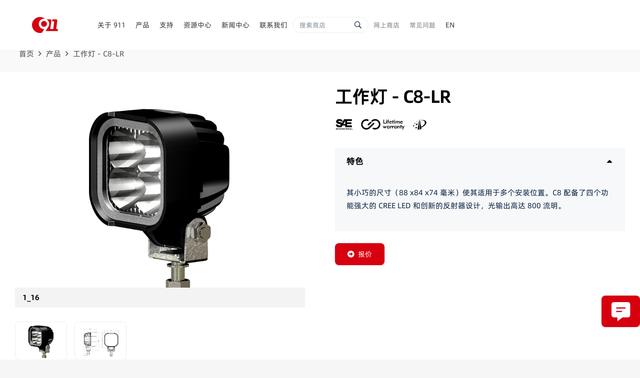

--- FILE ---
content_type: text/html; charset=UTF-8
request_url: https://www.911signal.com/zh/worklights/c8-1-worklight.html
body_size: 32579
content:
<!DOCTYPE HTML><html lang="zh-CN"><head><script data-no-optimize="1">var litespeed_docref=sessionStorage.getItem("litespeed_docref");litespeed_docref&&(Object.defineProperty(document,"referrer",{get:function(){return litespeed_docref}}),sessionStorage.removeItem("litespeed_docref"));</script> <meta charset="UTF-8"><meta name='robots' content='index, follow, max-image-preview:large, max-snippet:-1, max-video-preview:-1' /><style>img:is([sizes="auto" i], [sizes^="auto," i]) { contain-intrinsic-size: 3000px 1500px }</style><title>工作灯 - C8-LR - 911Signal | 灯条,迷你灯条,交通诱导灯,灯头,仪表盘/面板/Visor,信标,隐藏灯.应急车辆安全警示产品和创新解决方案。</title><meta name="description" content="Worklight - C8-LR 911Signal | Lightbar,Mini Lightbar,Traffic Advisor,Lighthead,Dash/Deck/Visor,Beacon,Hideaway Light.紧急车辆安全警告产品和创新解决方案。" /><link rel="canonical" href="https://www.911signal.com/zh/worklights/c8-1-worklight.html/" /> <script type="application/ld+json" class="yoast-schema-graph">{
    "@context": "https:\/\/schema.org",
    "@graph": [
        {
            "@type": "WebPage",
            "@id": "https:\/\/www.911signal.com\/worklights\/c8-1-worklight.html",
            "url": "https:\/\/www.911signal.com\/worklights\/c8-1-worklight.html",
            "name": "\u5de5\u4f5c\u706f - C8-LR - 911Signal | \u706f\u6761,\u8ff7\u4f60\u706f\u6761,\u4ea4\u901a\u8bf1\u5bfc\u706f,\u706f\u5934,\u4eea\u8868\u76d8\/\u9762\u677f\/Visor,\u4fe1\u6807,\u9690\u85cf\u706f.\u5e94\u6025\u8f66\u8f86\u5b89\u5168\u8b66\u793a\u4ea7\u54c1\u548c\u521b\u65b0\u89e3\u51b3\u65b9\u6848\u3002",
            "isPartOf": {
                "@id": "https:\/\/www.911signal.com\/#website"
            },
            "primaryImageOfPage": {
                "@id": "https:\/\/www.911signal.com\/worklights\/c8-1-worklight.html#primaryimage"
            },
            "image": {
                "@id": "https:\/\/www.911signal.com\/worklights\/c8-1-worklight.html#primaryimage"
            },
            "thumbnailUrl": "https:\/\/www.911signal.com\/wp-content\/uploads\/2024\/04\/1_16.jpg",
            "datePublished": "2024-04-02T04:25:43+00:00",
            "dateModified": "2024-05-10T02:14:00+00:00",
            "description": "Worklight - C8-LR 911Signal | Lightbar,Mini Lightbar,Traffic Advisor,Lighthead,Dash\/Deck\/Visor,Beacon,Hideaway Light.\u7d27\u6025\u8f66\u8f86\u5b89\u5168\u8b66\u544a\u4ea7\u54c1\u548c\u521b\u65b0\u89e3\u51b3\u65b9\u6848\u3002",
            "breadcrumb": {
                "@id": "https:\/\/www.911signal.com\/worklights\/c8-1-worklight.html#breadcrumb"
            },
            "inLanguage": "zh-Hans",
            "potentialAction": [
                {
                    "@type": "ReadAction",
                    "target": [
                        "https:\/\/www.911signal.com\/worklights\/c8-1-worklight.html"
                    ]
                }
            ]
        },
        {
            "@type": "ImageObject",
            "inLanguage": "zh-Hans",
            "@id": "https:\/\/www.911signal.com\/worklights\/c8-1-worklight.html#primaryimage",
            "url": "https:\/\/www.911signal.com\/wp-content\/uploads\/2024\/04\/1_16.jpg",
            "contentUrl": "https:\/\/www.911signal.com\/wp-content\/uploads\/2024\/04\/1_16.jpg",
            "width": 800,
            "height": 600
        },
        {
            "@type": "BreadcrumbList",
            "@id": "https:\/\/www.911signal.com\/worklights\/c8-1-worklight.html#breadcrumb",
            "itemListElement": [
                {
                    "@type": "ListItem",
                    "position": 1,
                    "name": "\u9996\u9875",
                    "item": "https:\/\/www.911signal.com\/"
                },
                {
                    "@type": "ListItem",
                    "position": 2,
                    "name": "\u5de5\u4f5c\u706f - C8-LR"
                }
            ]
        },
        {
            "@type": "WebSite",
            "@id": "https:\/\/www.911signal.com\/#website",
            "url": "https:\/\/www.911signal.com\/",
            "name": "911Signal | \u706f\u6761,\u8ff7\u4f60\u706f\u6761,\u4ea4\u901a\u8bf1\u5bfc\u5668,\u706f\u5934,\u4eea\u8868\u76d8\/\u8f66\u9876\/Visor,\u4fe1\u6807,\u9690\u85cf\u706f.\u7d27\u6025\u8f66\u8f86\u5b89\u5168\u8b66\u544a\u4ea7\u54c1\u548c\u521b\u65b0\u89e3\u51b3\u65b9\u6848\u3002",
            "description": "911Signal | \u706f\u6761,\u8ff7\u4f60\u706f\u6761,\u4ea4\u901a\u8bf1\u5bfc\u5668,\u706f\u5934,\u4eea\u8868\u76d8\/\u8f66\u9876\/Visor,\u4fe1\u6807,\u9690\u85cf\u706f.\u7d27\u6025\u8f66\u8f86\u5b89\u5168\u8b66\u544a\u4ea7\u54c1\u548c\u521b\u65b0\u89e3\u51b3\u65b9\u6848\u3002",
            "publisher": {
                "@id": "https:\/\/www.911signal.com\/#organization"
            },
            "alternateName": "911Signal",
            "potentialAction": [
                {
                    "@type": "SearchAction",
                    "target": {
                        "@type": "EntryPoint",
                        "urlTemplate": "https:\/\/www.911signal.com\/?s={search_term_string}"
                    },
                    "query-input": {
                        "@type": "PropertyValueSpecification",
                        "valueRequired": true,
                        "valueName": "search_term_string"
                    }
                }
            ],
            "inLanguage": "zh-Hans"
        },
        {
            "@type": "Organization",
            "@id": "https:\/\/www.911signal.com\/#organization",
            "name": "911Signal | \u706f\u6761,\u8ff7\u4f60\u706f\u6761,\u4ea4\u901a\u8bf1\u5bfc\u5668,\u706f\u5934,\u4eea\u8868\u76d8\/\u8f66\u9876\/Visor,\u4fe1\u6807,\u9690\u85cf\u706f.\u7d27\u6025\u8f66\u8f86\u5b89\u5168\u8b66\u544a\u4ea7\u54c1\u548c\u521b\u65b0\u89e3\u51b3\u65b9\u6848\u3002",
            "url": "https:\/\/www.911signal.com\/",
            "logo": {
                "@type": "ImageObject",
                "inLanguage": "zh-Hans",
                "@id": "https:\/\/www.911signal.com\/#\/schema\/logo\/image\/",
                "url": "https:\/\/www.911signal.com\/wp-content\/uploads\/2021\/12\/logoBig.png",
                "contentUrl": "https:\/\/www.911signal.com\/wp-content\/uploads\/2021\/12\/logoBig.png",
                "width": 104,
                "height": 64,
                "caption": "911Signal | Lightbar,Mini Lightbar,Traffic Advisor,Lighthead,Dash\/Deck\/Visor,Beacon,Hideaway Light.emergency vehicle safety warning products and innovative solutions."
            },
            "image": {
                "@id": "https:\/\/www.911signal.com\/#\/schema\/logo\/image\/"
            }
        }
    ]
}</script> <link rel="alternate" type="application/rss+xml" title="911Signal | Lightbar,Mini Lightbar,Traffic Advisor,Lighthead,Dash/Deck/Visor,Beacon,Hideaway Light.emergency vehicle safety warning products and innovative solutions. &raquo; Feed" href="https://www.911signal.com/zh/feed/" /><link rel="alternate" type="application/rss+xml" title="911Signal | Lightbar,Mini Lightbar,Traffic Advisor,Lighthead,Dash/Deck/Visor,Beacon,Hideaway Light.emergency vehicle safety warning products and innovative solutions. &raquo; 评论 Feed" href="https://www.911signal.com/zh/comments/feed/" /><meta name="viewport" content="width=device-width, initial-scale=1"><meta name="SKYPE_TOOLBAR" content="SKYPE_TOOLBAR_PARSER_COMPATIBLE"><meta name="theme-color" content="#f6f6f6"><meta property="og:title" content="工作灯 - C8-LR - 911Signal | 灯条,迷你灯条,交通诱导灯,灯头,仪表盘/面板/Visor,信标,隐藏灯.应急车辆安全警示产品和创新解决方案。"><meta property="og:url" content="https://www.911signal.com/zh/zh/worklights/c8-1-worklight.html"><meta property="og:locale" content="zh_CN"><meta property="og:site_name" content="911Signal | 灯条,迷你灯条,交通诱导器,灯头,仪表盘/车顶/Visor,信标,隐藏灯.紧急车辆安全警告产品和创新解决方案。"><meta property="og:type" content="article"><meta property="og:image" content="https://www.911signal.com/wp-content/uploads/2024/04/1_16.jpg" itemprop="image"><link rel="preload" href="https://www.911signal.com/wp-content/uploads/2023/12/AlibabaPuHuiTi-3-85-Bold.woff" as="font" type="font/woff" crossorigin><link rel="preload" href="https://www.911signal.com/wp-content/uploads/2023/12/AlibabaPuHuiTi-3-55-Regular.woff" as="font" type="font/woff" crossorigin><link data-optimized="2" rel="stylesheet" href="https://www.911signal.com/wp-content/litespeed/css/aaf7476787bec10c4e81469494c3f252.css?ver=57eab" /><link rel="https://api.w.org/" href="https://www.911signal.com/zh/wp-json/" /><link rel="EditURI" type="application/rsd+xml" title="RSD" href="https://www.911signal.com/xmlrpc.php?rsd" /><meta name="generator" content="WordPress 6.7.4" /><link rel='shortlink' href='https://www.911signal.com/zh/?p=22226' /><link rel="alternate" title="oEmbed (JSON)" type="application/json+oembed" href="https://www.911signal.com/zh/wp-json/oembed/1.0/embed?url=https%3A%2F%2Fwww.911signal.com%2Fzh%2Fworklights%2Fc8-1-worklight.html" /><link rel="alternate" title="oEmbed (XML)" type="text/xml+oembed" href="https://www.911signal.com/zh/wp-json/oembed/1.0/embed?url=https%3A%2F%2Fwww.911signal.com%2Fzh%2Fworklights%2Fc8-1-worklight.html&#038;format=xml" /><style id="bellows-custom-generated-css">/* Status: Loaded from Transient */</style><link rel="alternate" hreflang="en-US" href="https://www.911signal.com/worklights/c8-1-worklight.html/"/><link rel="alternate" hreflang="zh-CN" href="https://www.911signal.com/zh/worklights/c8-1-worklight.html"/><link rel="alternate" hreflang="en" href="https://www.911signal.com/worklights/c8-1-worklight.html/"/><link rel="alternate" hreflang="zh" href="https://www.911signal.com/zh/worklights/c8-1-worklight.html"/> <script type="litespeed/javascript">if(!/Android|webOS|iPhone|iPad|iPod|BlackBerry|IEMobile|Opera Mini/i.test(navigator.userAgent)){var root=document.getElementsByTagName('html')[0]
root.className+=" no-touch"}</script> <meta name="generator" content="Powered by WPBakery Page Builder - drag and drop page builder for WordPress."/><link rel="icon" href="https://www.911signal.com/wp-content/uploads/2024/05/logoSmall.png" sizes="32x32" /><link rel="icon" href="https://www.911signal.com/wp-content/uploads/2024/05/logoSmall.png" sizes="192x192" /><link rel="apple-touch-icon" href="https://www.911signal.com/wp-content/uploads/2024/05/logoSmall.png" /><meta name="msapplication-TileImage" content="https://www.911signal.com/wp-content/uploads/2024/05/logoSmall.png" />
<noscript><style>.wpb_animate_when_almost_visible { opacity: 1; }</style></noscript><style id="us-icon-fonts">@font-face{font-display:block;font-style:normal;font-family:"fontawesome";font-weight:900;src:url("https://www.911signal.com/wp-content/themes/i/fonts/fa-solid-900.woff2?ver=8.16") format("woff2"),url("https://www.911signal.com/wp-content/themes/i/fonts/fa-solid-900.woff?ver=8.16") format("woff")}.fas{font-family:"fontawesome";font-weight:900}@font-face{font-display:block;font-style:normal;font-family:"fontawesome";font-weight:400;src:url("https://www.911signal.com/wp-content/themes/i/fonts/fa-regular-400.woff2?ver=8.16") format("woff2"),url("https://www.911signal.com/wp-content/themes/i/fonts/fa-regular-400.woff?ver=8.16") format("woff")}.far{font-family:"fontawesome";font-weight:400}@font-face{font-display:block;font-style:normal;font-family:"fontawesome";font-weight:300;src:url("https://www.911signal.com/wp-content/themes/i/fonts/fa-light-300.woff2?ver=8.16") format("woff2"),url("https://www.911signal.com/wp-content/themes/i/fonts/fa-light-300.woff?ver=8.16") format("woff")}.fal{font-family:"fontawesome";font-weight:300}@font-face{font-display:block;font-style:normal;font-family:"Font Awesome 5 Brands";font-weight:400;src:url("https://www.911signal.com/wp-content/themes/i/fonts/fa-brands-400.woff2?ver=8.16") format("woff2"),url("https://www.911signal.com/wp-content/themes/i/fonts/fa-brands-400.woff?ver=8.16") format("woff")}.fab{font-family:"Font Awesome 5 Brands";font-weight:400}</style><style id="us-header-css">.l-subheader.at_middle,.l-subheader.at_middle .w-dropdown-list,.l-subheader.at_middle .type_mobile .w-nav-list.level_1{background:var(--color-header-middle-bg);color:#292929}.no-touch .l-subheader.at_middle a:hover,.no-touch .l-header.bg_transparent .l-subheader.at_middle .w-dropdown.opened a:hover{color:var(--color-header-middle-bg)}.l-header.bg_transparent:not(.sticky) .l-subheader.at_middle{background:var(--color-header-transparent-bg);color:var(--color-header-middle-bg)}.no-touch .l-header.bg_transparent:not(.sticky) .at_middle .w-cart-link:hover,.no-touch .l-header.bg_transparent:not(.sticky) .at_middle .w-text a:hover,.no-touch .l-header.bg_transparent:not(.sticky) .at_middle .w-html a:hover,.no-touch .l-header.bg_transparent:not(.sticky) .at_middle .w-nav>a:hover,.no-touch .l-header.bg_transparent:not(.sticky) .at_middle .w-menu a:hover,.no-touch .l-header.bg_transparent:not(.sticky) .at_middle .w-search>a:hover,.no-touch .l-header.bg_transparent:not(.sticky) .at_middle .w-dropdown a:hover,.no-touch .l-header.bg_transparent:not(.sticky) .at_middle .type_desktop .menu-item.level_1:hover>a{color:var(--color-header-transparent-text-hover)}.header_ver .l-header{background:var(--color-header-middle-bg);color:#292929}@media (min-width:1281px){.hidden_for_default{display:none!important}.l-subheader.at_top{display:none}.l-subheader.at_bottom{display:none}.l-header{position:relative;z-index:111;width:100%}.l-subheader{margin:0 auto}.l-subheader.width_full{padding-left:1.5rem;padding-right:1.5rem}.l-subheader-h{display:flex;align-items:center;position:relative;margin:0 auto;max-width:var(--site-content-width,1200px);height:inherit}.w-header-show{display:none}.l-header.pos_fixed{position:fixed;left:0}.l-header.pos_fixed:not(.notransition) .l-subheader{transition-property:transform,background,box-shadow,line-height,height;transition-duration:.3s;transition-timing-function:cubic-bezier(.78,.13,.15,.86)}.headerinpos_bottom.sticky_first_section .l-header.pos_fixed{position:fixed!important}.header_hor .l-header.sticky_auto_hide{transition:transform .3s cubic-bezier(.78,.13,.15,.86) .1s}.header_hor .l-header.sticky_auto_hide.down{transform:translateY(-110%)}.l-header.bg_transparent:not(.sticky) .l-subheader{box-shadow:none!important;background:none}.l-header.bg_transparent~.l-main .l-section.width_full.height_auto:first-of-type>.l-section-h{padding-top:0!important;padding-bottom:0!important}.l-header.pos_static.bg_transparent{position:absolute;left:0}.l-subheader.width_full .l-subheader-h{max-width:none!important}.l-header.shadow_thin .l-subheader.at_middle,.l-header.shadow_thin .l-subheader.at_bottom{box-shadow:0 1px 0 rgba(0,0,0,0.08)}.l-header.shadow_wide .l-subheader.at_middle,.l-header.shadow_wide .l-subheader.at_bottom{box-shadow:0 3px 5px -1px rgba(0,0,0,0.1),0 2px 1px -1px rgba(0,0,0,0.05)}.header_hor .l-subheader-cell>.w-cart{margin-left:0;margin-right:0}:root{--header-height:72px;--header-sticky-height:72px}.l-header:before{content:'72'}.l-header.sticky:before{content:'72'}.l-subheader.at_top{line-height:36px;height:36px}.l-header.sticky .l-subheader.at_top{line-height:0px;height:0px;overflow:hidden}.l-subheader.at_middle{line-height:72px;height:72px}.l-header.sticky .l-subheader.at_middle{line-height:72px;height:72px}.l-subheader.at_bottom{line-height:50px;height:50px}.l-header.sticky .l-subheader.at_bottom{line-height:50px;height:50px}.headerinpos_above .l-header.pos_fixed{overflow:hidden;transition:transform 0.3s;transform:translate3d(0,-100%,0)}.headerinpos_above .l-header.pos_fixed.sticky{overflow:visible;transform:none}.headerinpos_above .l-header.pos_fixed~.l-section>.l-section-h,.headerinpos_above .l-header.pos_fixed~.l-main .l-section:first-of-type>.l-section-h{padding-top:0!important}.headerinpos_below .l-header.pos_fixed:not(.sticky){position:absolute;top:100%}.headerinpos_below .l-header.pos_fixed~.l-main>.l-section:first-of-type>.l-section-h{padding-top:0!important}.headerinpos_below .l-header.pos_fixed~.l-main .l-section.full_height:nth-of-type(2){min-height:100vh}.headerinpos_below .l-header.pos_fixed~.l-main>.l-section:nth-of-type(2)>.l-section-h{padding-top:var(--header-height)}.headerinpos_bottom .l-header.pos_fixed:not(.sticky){position:absolute;top:100vh}.headerinpos_bottom .l-header.pos_fixed~.l-main>.l-section:first-of-type>.l-section-h{padding-top:0!important}.headerinpos_bottom .l-header.pos_fixed~.l-main>.l-section:first-of-type>.l-section-h{padding-bottom:var(--header-height)}.headerinpos_bottom .l-header.pos_fixed.bg_transparent~.l-main .l-section.valign_center:not(.height_auto):first-of-type>.l-section-h{top:calc( var(--header-height) / 2 )}.headerinpos_bottom .l-header.pos_fixed:not(.sticky) .w-cart-dropdown,.headerinpos_bottom .l-header.pos_fixed:not(.sticky) .w-nav.type_desktop .w-nav-list.level_2{bottom:100%;transform-origin:0 100%}.headerinpos_bottom .l-header.pos_fixed:not(.sticky) .w-nav.type_mobile.m_layout_dropdown .w-nav-list.level_1{top:auto;bottom:100%;box-shadow:var(--box-shadow-up)}.headerinpos_bottom .l-header.pos_fixed:not(.sticky) .w-nav.type_desktop .w-nav-list.level_3,.headerinpos_bottom .l-header.pos_fixed:not(.sticky) .w-nav.type_desktop .w-nav-list.level_4{top:auto;bottom:0;transform-origin:0 100%}.headerinpos_bottom .l-header.pos_fixed:not(.sticky) .w-dropdown-list{top:auto;bottom:-0.4em;padding-top:0.4em;padding-bottom:2.4em}.admin-bar .l-header.pos_static.bg_solid~.l-main .l-section.full_height:first-of-type{min-height:calc( 100vh - var(--header-height) - 32px )}.admin-bar .l-header.pos_fixed:not(.sticky_auto_hide)~.l-main .l-section.full_height:not(:first-of-type){min-height:calc( 100vh - var(--header-sticky-height) - 32px )}.admin-bar.headerinpos_below .l-header.pos_fixed~.l-main .l-section.full_height:nth-of-type(2){min-height:calc(100vh - 32px)}}@media (min-width:1025px) and (max-width:1280px){.hidden_for_laptops{display:none!important}.l-subheader.at_top{display:none}.l-subheader.at_bottom{display:none}.l-header{position:relative;z-index:111;width:100%}.l-subheader{margin:0 auto}.l-subheader.width_full{padding-left:1.5rem;padding-right:1.5rem}.l-subheader-h{display:flex;align-items:center;position:relative;margin:0 auto;max-width:var(--site-content-width,1200px);height:inherit}.w-header-show{display:none}.l-header.pos_fixed{position:fixed;left:0}.l-header.pos_fixed:not(.notransition) .l-subheader{transition-property:transform,background,box-shadow,line-height,height;transition-duration:.3s;transition-timing-function:cubic-bezier(.78,.13,.15,.86)}.headerinpos_bottom.sticky_first_section .l-header.pos_fixed{position:fixed!important}.header_hor .l-header.sticky_auto_hide{transition:transform .3s cubic-bezier(.78,.13,.15,.86) .1s}.header_hor .l-header.sticky_auto_hide.down{transform:translateY(-110%)}.l-header.bg_transparent:not(.sticky) .l-subheader{box-shadow:none!important;background:none}.l-header.bg_transparent~.l-main .l-section.width_full.height_auto:first-of-type>.l-section-h{padding-top:0!important;padding-bottom:0!important}.l-header.pos_static.bg_transparent{position:absolute;left:0}.l-subheader.width_full .l-subheader-h{max-width:none!important}.l-header.shadow_thin .l-subheader.at_middle,.l-header.shadow_thin .l-subheader.at_bottom{box-shadow:0 1px 0 rgba(0,0,0,0.08)}.l-header.shadow_wide .l-subheader.at_middle,.l-header.shadow_wide .l-subheader.at_bottom{box-shadow:0 3px 5px -1px rgba(0,0,0,0.1),0 2px 1px -1px rgba(0,0,0,0.05)}.header_hor .l-subheader-cell>.w-cart{margin-left:0;margin-right:0}:root{--header-height:100px;--header-sticky-height:60px}.l-header:before{content:'100'}.l-header.sticky:before{content:'60'}.l-subheader.at_top{line-height:40px;height:40px}.l-header.sticky .l-subheader.at_top{line-height:0px;height:0px;overflow:hidden}.l-subheader.at_middle{line-height:100px;height:100px}.l-header.sticky .l-subheader.at_middle{line-height:60px;height:60px}.l-subheader.at_bottom{line-height:50px;height:50px}.l-header.sticky .l-subheader.at_bottom{line-height:50px;height:50px}.headerinpos_above .l-header.pos_fixed{overflow:hidden;transition:transform 0.3s;transform:translate3d(0,-100%,0)}.headerinpos_above .l-header.pos_fixed.sticky{overflow:visible;transform:none}.headerinpos_above .l-header.pos_fixed~.l-section>.l-section-h,.headerinpos_above .l-header.pos_fixed~.l-main .l-section:first-of-type>.l-section-h{padding-top:0!important}.headerinpos_below .l-header.pos_fixed:not(.sticky){position:absolute;top:100%}.headerinpos_below .l-header.pos_fixed~.l-main>.l-section:first-of-type>.l-section-h{padding-top:0!important}.headerinpos_below .l-header.pos_fixed~.l-main .l-section.full_height:nth-of-type(2){min-height:100vh}.headerinpos_below .l-header.pos_fixed~.l-main>.l-section:nth-of-type(2)>.l-section-h{padding-top:var(--header-height)}.headerinpos_bottom .l-header.pos_fixed:not(.sticky){position:absolute;top:100vh}.headerinpos_bottom .l-header.pos_fixed~.l-main>.l-section:first-of-type>.l-section-h{padding-top:0!important}.headerinpos_bottom .l-header.pos_fixed~.l-main>.l-section:first-of-type>.l-section-h{padding-bottom:var(--header-height)}.headerinpos_bottom .l-header.pos_fixed.bg_transparent~.l-main .l-section.valign_center:not(.height_auto):first-of-type>.l-section-h{top:calc( var(--header-height) / 2 )}.headerinpos_bottom .l-header.pos_fixed:not(.sticky) .w-cart-dropdown,.headerinpos_bottom .l-header.pos_fixed:not(.sticky) .w-nav.type_desktop .w-nav-list.level_2{bottom:100%;transform-origin:0 100%}.headerinpos_bottom .l-header.pos_fixed:not(.sticky) .w-nav.type_mobile.m_layout_dropdown .w-nav-list.level_1{top:auto;bottom:100%;box-shadow:var(--box-shadow-up)}.headerinpos_bottom .l-header.pos_fixed:not(.sticky) .w-nav.type_desktop .w-nav-list.level_3,.headerinpos_bottom .l-header.pos_fixed:not(.sticky) .w-nav.type_desktop .w-nav-list.level_4{top:auto;bottom:0;transform-origin:0 100%}.headerinpos_bottom .l-header.pos_fixed:not(.sticky) .w-dropdown-list{top:auto;bottom:-0.4em;padding-top:0.4em;padding-bottom:2.4em}.admin-bar .l-header.pos_static.bg_solid~.l-main .l-section.full_height:first-of-type{min-height:calc( 100vh - var(--header-height) - 32px )}.admin-bar .l-header.pos_fixed:not(.sticky_auto_hide)~.l-main .l-section.full_height:not(:first-of-type){min-height:calc( 100vh - var(--header-sticky-height) - 32px )}.admin-bar.headerinpos_below .l-header.pos_fixed~.l-main .l-section.full_height:nth-of-type(2){min-height:calc(100vh - 32px)}}@media (min-width:601px) and (max-width:1024px){.hidden_for_tablets{display:none!important}.l-subheader.at_top{display:none}.l-subheader.at_bottom{display:none}.l-header{position:relative;z-index:111;width:100%}.l-subheader{margin:0 auto}.l-subheader.width_full{padding-left:1.5rem;padding-right:1.5rem}.l-subheader-h{display:flex;align-items:center;position:relative;margin:0 auto;max-width:var(--site-content-width,1200px);height:inherit}.w-header-show{display:none}.l-header.pos_fixed{position:fixed;left:0}.l-header.pos_fixed:not(.notransition) .l-subheader{transition-property:transform,background,box-shadow,line-height,height;transition-duration:.3s;transition-timing-function:cubic-bezier(.78,.13,.15,.86)}.headerinpos_bottom.sticky_first_section .l-header.pos_fixed{position:fixed!important}.header_hor .l-header.sticky_auto_hide{transition:transform .3s cubic-bezier(.78,.13,.15,.86) .1s}.header_hor .l-header.sticky_auto_hide.down{transform:translateY(-110%)}.l-header.bg_transparent:not(.sticky) .l-subheader{box-shadow:none!important;background:none}.l-header.bg_transparent~.l-main .l-section.width_full.height_auto:first-of-type>.l-section-h{padding-top:0!important;padding-bottom:0!important}.l-header.pos_static.bg_transparent{position:absolute;left:0}.l-subheader.width_full .l-subheader-h{max-width:none!important}.l-header.shadow_thin .l-subheader.at_middle,.l-header.shadow_thin .l-subheader.at_bottom{box-shadow:0 1px 0 rgba(0,0,0,0.08)}.l-header.shadow_wide .l-subheader.at_middle,.l-header.shadow_wide .l-subheader.at_bottom{box-shadow:0 3px 5px -1px rgba(0,0,0,0.1),0 2px 1px -1px rgba(0,0,0,0.05)}.header_hor .l-subheader-cell>.w-cart{margin-left:0;margin-right:0}:root{--header-height:88px;--header-sticky-height:60px}.l-header:before{content:'88'}.l-header.sticky:before{content:'60'}.l-subheader.at_top{line-height:40px;height:40px}.l-header.sticky .l-subheader.at_top{line-height:0px;height:0px;overflow:hidden}.l-subheader.at_middle{line-height:88px;height:88px}.l-header.sticky .l-subheader.at_middle{line-height:60px;height:60px}.l-subheader.at_bottom{line-height:50px;height:50px}.l-header.sticky .l-subheader.at_bottom{line-height:50px;height:50px}}@media (max-width:600px){.hidden_for_mobiles{display:none!important}.l-subheader.at_top{display:none}.l-subheader.at_bottom{display:none}.l-header{position:relative;z-index:111;width:100%}.l-subheader{margin:0 auto}.l-subheader.width_full{padding-left:1.5rem;padding-right:1.5rem}.l-subheader-h{display:flex;align-items:center;position:relative;margin:0 auto;max-width:var(--site-content-width,1200px);height:inherit}.w-header-show{display:none}.l-header.pos_fixed{position:fixed;left:0}.l-header.pos_fixed:not(.notransition) .l-subheader{transition-property:transform,background,box-shadow,line-height,height;transition-duration:.3s;transition-timing-function:cubic-bezier(.78,.13,.15,.86)}.headerinpos_bottom.sticky_first_section .l-header.pos_fixed{position:fixed!important}.header_hor .l-header.sticky_auto_hide{transition:transform .3s cubic-bezier(.78,.13,.15,.86) .1s}.header_hor .l-header.sticky_auto_hide.down{transform:translateY(-110%)}.l-header.bg_transparent:not(.sticky) .l-subheader{box-shadow:none!important;background:none}.l-header.bg_transparent~.l-main .l-section.width_full.height_auto:first-of-type>.l-section-h{padding-top:0!important;padding-bottom:0!important}.l-header.pos_static.bg_transparent{position:absolute;left:0}.l-subheader.width_full .l-subheader-h{max-width:none!important}.l-header.shadow_thin .l-subheader.at_middle,.l-header.shadow_thin .l-subheader.at_bottom{box-shadow:0 1px 0 rgba(0,0,0,0.08)}.l-header.shadow_wide .l-subheader.at_middle,.l-header.shadow_wide .l-subheader.at_bottom{box-shadow:0 3px 5px -1px rgba(0,0,0,0.1),0 2px 1px -1px rgba(0,0,0,0.05)}.header_hor .l-subheader-cell>.w-cart{margin-left:0;margin-right:0}:root{--header-height:60px;--header-sticky-height:60px}.l-header:before{content:'60'}.l-header.sticky:before{content:'60'}.l-subheader.at_top{line-height:40px;height:40px}.l-header.sticky .l-subheader.at_top{line-height:0px;height:0px;overflow:hidden}.l-subheader.at_middle{line-height:60px;height:60px}.l-header.sticky .l-subheader.at_middle{line-height:60px;height:60px}.l-subheader.at_bottom{line-height:50px;height:50px}.l-header.sticky .l-subheader.at_bottom{line-height:50px;height:50px}}@media (min-width:1281px){.ush_image_1{height:32px!important}.l-header.sticky .ush_image_1{height:32px!important}}@media (min-width:1025px) and (max-width:1280px){.ush_image_1{height:32px!important}.l-header.sticky .ush_image_1{height:32px!important}}@media (min-width:601px) and (max-width:1024px){.ush_image_1{height:32px!important}.l-header.sticky .ush_image_1{height:32px!important}}@media (max-width:600px){.ush_image_1{height:32px!important}.l-header.sticky .ush_image_1{height:32px!important}}.header_hor .ush_menu_1.type_desktop .menu-item.level_1>a:not(.w-btn){padding-left:10px;padding-right:10px}.header_hor .ush_menu_1.type_desktop .menu-item.level_1>a.w-btn{margin-left:10px;margin-right:10px}.header_hor .ush_menu_1.type_desktop.align-edges>.w-nav-list.level_1{margin-left:-10px;margin-right:-10px}.header_ver .ush_menu_1.type_desktop .menu-item.level_1>a:not(.w-btn){padding-top:10px;padding-bottom:10px}.header_ver .ush_menu_1.type_desktop .menu-item.level_1>a.w-btn{margin-top:10px;margin-bottom:10px}.ush_menu_1.type_desktop .menu-item:not(.level_1){font-size:1rem}.ush_menu_1.type_mobile .w-nav-anchor.level_1,.ush_menu_1.type_mobile .w-nav-anchor.level_1 + .w-nav-arrow{font-size:1.1rem}.ush_menu_1.type_mobile .w-nav-anchor:not(.level_1),.ush_menu_1.type_mobile .w-nav-anchor:not(.level_1) + .w-nav-arrow{font-size:0.9rem}@media (min-width:1281px){.ush_menu_1 .w-nav-icon{font-size:36px}}@media (min-width:1025px) and (max-width:1280px){.ush_menu_1 .w-nav-icon{font-size:32px}}@media (min-width:601px) and (max-width:1024px){.ush_menu_1 .w-nav-icon{font-size:28px}}@media (max-width:600px){.ush_menu_1 .w-nav-icon{font-size:24px}}.ush_menu_1 .w-nav-icon>div{border-width:3px}@media screen and (max-width:1199px){.w-nav.ush_menu_1>.w-nav-list.level_1{display:none}.ush_menu_1 .w-nav-control{display:block}}.ush_menu_1 .w-nav-item.level_1>a:not(.w-btn):focus,.no-touch .ush_menu_1 .w-nav-item.level_1.opened>a:not(.w-btn),.no-touch .ush_menu_1 .w-nav-item.level_1:hover>a:not(.w-btn){background:var(--color-header-middle-bg);color:var(--color-header-middle-text-hover)}.ush_menu_1 .w-nav-item.level_1.current-menu-item>a:not(.w-btn),.ush_menu_1 .w-nav-item.level_1.current-menu-ancestor>a:not(.w-btn),.ush_menu_1 .w-nav-item.level_1.current-page-ancestor>a:not(.w-btn){background:transparent;color:var(--color-header-middle-text-hover)}.l-header.bg_transparent:not(.sticky) .ush_menu_1.type_desktop .w-nav-item.level_1.current-menu-item>a:not(.w-btn),.l-header.bg_transparent:not(.sticky) .ush_menu_1.type_desktop .w-nav-item.level_1.current-menu-ancestor>a:not(.w-btn),.l-header.bg_transparent:not(.sticky) .ush_menu_1.type_desktop .w-nav-item.level_1.current-page-ancestor>a:not(.w-btn){background:transparent;color:var(--color-header-transparent-text-hover)}.ush_menu_1 .w-nav-list:not(.level_1){background:var(--color-header-middle-bg);color:#4d4d4d}.no-touch .ush_menu_1 .w-nav-item:not(.level_1)>a:focus,.no-touch .ush_menu_1 .w-nav-item:not(.level_1):hover>a{background:var(--color-header-middle-bg);color:var(--color-header-middle-text-hover)}.ush_menu_1 .w-nav-item:not(.level_1).current-menu-item>a,.ush_menu_1 .w-nav-item:not(.level_1).current-menu-ancestor>a,.ush_menu_1 .w-nav-item:not(.level_1).current-page-ancestor>a{background:transparent;color:var(--color-header-middle-text-hover)}.ush_menu_1{color:var(--color-header-middle-text)!important;font-size:14px!important;font-family:var(--font-body)!important;text-transform:uppercase!important;padding-left:1.5rem!important}</style><meta name="google-site-verification" content="7az4HJyxiwAqjK8VTu1g3gNfIcRFpPgyJJvMuvDLPP0" />
 <script type="litespeed/javascript" data-src="https://www.googletagmanager.com/gtag/js?id=G-GVT64LYD34"></script> <script type="litespeed/javascript">window.dataLayer=window.dataLayer||[];function gtag(){dataLayer.push(arguments)}
gtag('js',new Date());gtag('config','G-GVT64LYD34')</script><style id="us-design-options-css">.us_custom_c16444b8{font-size:14px!important;height:32px!important;max-width:200px!important;padding-left:2rem!important;padding-right:1.5rem!important;overflow:hidden!important}.us_custom_f53a7668{margin-top:72px!important;padding-top:0!important;padding-bottom:0!important}.us_custom_0d45debe{padding:2rem 3rem 3rem 3rem!important}.us_custom_eba887bf{padding-top:0.3rem!important}.us_custom_7212ede2{font-size:2.4rem!important;font-weight:600!important;margin-bottom:0.5rem!important}.us_custom_982dbf15{margin-top:0.75rem!important;margin-right:0!important}.us_custom_f1bdabef{padding-bottom:1rem!important}.us_custom_aaf66ac6{margin-top:1.6rem!important}.us_custom_c343f02a{padding-top:3rem!important;padding-bottom:3rem!important;background:#f9f9f9!important}.us_custom_24733cae{border-radius:20px!important;padding:2rem 2rem 2.2rem 2rem!important;border:1px solid var(--color-content-border)!important}.us_custom_4777c81f{max-height:295px!important;padding-top:12px!important}.us_custom_70cc6c7b{color:var(--color-header-middle-bg)!important;margin-bottom:0!important;padding-left:1.5rem!important;padding-top:0.5rem!important;padding-bottom:0.5rem!important;background:var(--color-header-middle-text-hover)!important}.us_custom_10d0bed5{height:342px!important;overflow:auto!important;background:var(--color-header-middle-bg)!important;padding:1.2rem 1rem 1rem 0!important}.us_custom_124609c5{padding-top:3rem!important;padding-bottom:2rem!important}.us_custom_5448feb7{width:50%!important}.us_custom_53135519{padding-top:4rem!important}.us_custom_eb849559{text-align:center!important}.us_custom_a314dadf{padding-top:42px!important;padding-bottom:42px!important;background:#f2f2f2!important}.us_custom_add3636f{padding-bottom:46px!important;border-bottom-width:1px!important;border-color:#bcbcbc!important;border-bottom-style:solid!important}.us_custom_6029dd67{padding-bottom:0.5rem!important}.us_custom_6a8df936{text-transform:capitalize!important;padding-bottom:0.5rem!important}.us_custom_173c0608{margin-top:1.5rem!important}.us_custom_2268b3b7{padding-top:0!important;padding-bottom:50px!important;background:#f2f2f2!important}.us_custom_aa60e5d2{max-width:114px!important;margin-top:6px!important}.us_custom_2c0042b5{color:#0a2140!important;font-size:26px!important;margin-top:2rem!important}.us_custom_bc3b248b{font-family:"ALIBABA-PUHUITI-BOLD"!important;text-transform:uppercase!important}.us_custom_7407219b{font-family:var(--font-h1)!important;text-transform:uppercase!important}.us_custom_ebba8061{color:#0a2140!important;margin-top:0!important;padding-top:0!important;padding-bottom:0.75rem!important}.us_custom_6ca532c6{color:var(--color-header-middle-bg)!important;line-height:40px!important;height:40px!important;padding-top:0!important;padding-bottom:0!important;background:#0a2140!important}.us_custom_8b3d6790{color:var(--color-header-middle-bg)!important}.us_custom_b13b85e4{color:var(--color-header-middle-bg)!important;font-family:var(--font-body)!important;padding-left:38px!important;background:url(https://www.911signal.com/wp-content/uploads/2023/12/white-logo.png) no-repeat 0 50%!important}.us_custom_11ed6c30{font-size:2.5rem!important;height:4rem!important;position:fixed!important;bottom:10%!important;right:0!important;z-index:99!important;padding:0!important}.us_custom_6f9c3709{font-size:13px!important}.us_custom_cd308c05{padding-left:2.5rem!important;padding-right:2.5rem!important}.us_custom_3932ad0e{text-align:right!important}.us_custom_58a07d01{font-size:0.84rem!important;margin-top:0!important;padding-top:0.2rem!important;padding-bottom:0.2rem!important;background:var(--color-content-bg-alt)!important}.us_custom_8fab3626{color:#4d4d4d!important;font-size:1rem!important;line-height:66px!important}@media (min-width:1025px) and (max-width:1280px){.us_custom_c16444b8{height:32px!important;max-width:152px!important;padding-left:0!important;padding-right:0!important}.us_custom_f53a7668{margin-top:72px!important;padding-top:0!important;padding-bottom:0!important}.us_custom_0d45debe{padding:2rem 2rem 0 2rem!important}.us_custom_982dbf15{margin-top:0.75rem!important;margin-right:0!important}.us_custom_5448feb7{width:50%!important}.us_custom_ebba8061{padding-top:0.83rem!important;padding-bottom:0.75rem!important}.us_custom_8fab3626{color:#4d4d4d!important;font-size:1rem!important;line-height:66px!important}}@media (min-width:601px) and (max-width:1024px){.us_custom_c16444b8{height:32px!important;max-width:152px!important;padding-left:0!important;padding-right:0!important}.us_custom_f53a7668{margin-top:72px!important;padding-top:0!important;padding-bottom:0!important}.us_custom_0d45debe{padding:2rem 15px 0 15px!important}.us_custom_982dbf15{margin-top:0.75rem!important;margin-right:0!important}.us_custom_5448feb7{width:100%!important}.us_custom_ebba8061{padding-top:0.83rem!important;padding-bottom:0.75rem!important}.us_custom_eeb3f56b{text-align:center!important}.us_custom_3932ad0e{text-align:center!important}.us_custom_8fab3626{color:#4d4d4d!important;font-size:1rem!important;line-height:24px!important;margin-top:0!important;padding-top:12px!important;padding-bottom:12px!important}}@media (max-width:600px){.us_custom_c16444b8{height:32px!important;max-width:152px!important;padding-left:0!important;padding-right:0!important}.us_custom_f53a7668{margin-top:60px!important;padding-top:0!important;padding-bottom:0!important}.us_custom_0d45debe{padding:2rem 15px 0 15px!important}.us_custom_982dbf15{margin-top:0.75rem!important;margin-right:0!important}.us_custom_5448feb7{width:100%!important}.us_custom_ebba8061{padding-top:0!important;padding-bottom:0.75rem!important}.us_custom_eeb3f56b{text-align:center!important}.us_custom_3932ad0e{text-align:center!important}.us_custom_8fab3626{color:#4d4d4d!important;font-size:1rem!important;line-height:24px!important;margin-top:0!important;padding-top:12px!important;padding-bottom:12px!important}}</style></head><body class="us_portfolio-template-default single single-us_portfolio postid-22226 l-body Impreza_8.16 us-core_8.16.1 header_hor headerinpos_top state_default translatepress-zh_CN wpb-js-composer js-comp-ver-6.10.0 vc_responsive" itemscope itemtype="https://schema.org/WebPage"><div class="l-canvas type_wide"><header id="page-header" class="l-header pos_fixed shadow_none bg_solid id_258" itemscope itemtype="https://schema.org/WPHeader"><div class="l-subheader at_middle"><div class="l-subheader-h"><div class="l-subheader-cell at_left"><div class="w-image ush_image_1 with_transparent"><a href="/zh/" aria-label="链接" class="w-image-h" data-no-translation-aria-label=""><img data-lazyloaded="1" src="[data-uri]" width="104" height="64" data-src="https://www.911signal.com/wp-content/uploads/2021/12/logoBig.png" class="attachment-full size-full" alt="" decoding="async" /><img data-lazyloaded="1" src="[data-uri]" width="104" height="64" data-src="https://www.911signal.com/wp-content/uploads/2021/12/logoBig.png" class="attachment-full size-full" alt="" decoding="async" /></a></div><nav class="w-nav type_desktop ush_menu_1 has_text_color height_full dropdown_height m_align_none m_layout_panel m_effect_afl" itemscope itemtype="https://schema.org/SiteNavigationElement"><a class="w-nav-control" aria-label="菜单" href="#" data-no-translation-aria-label=""><div class="w-nav-icon"><div></div></div></a><ul class="w-nav-list level_1 hide_for_mobiles hover_simple"><style data-type="us_custom-css">.productMenu .w-iconbox.iconpos_left.no_title.no_text{display:flex}</style><li id="menu-item-16927" class="menu-item menu-item-type-post_type menu-item-object-page menu-item-has-children w-nav-item level_1 menu-item-16927"><a class="w-nav-anchor level_1" href="https://www.911signal.com/zh/关于我们/"><span class="w-nav-title">关于 911</span><span class="w-nav-arrow"></span></a><ul class="w-nav-list level_2"><li id="menu-item-18879" class="menu-item menu-item-type-post_type menu-item-object-page w-nav-item level_2 menu-item-18879"><a class="w-nav-anchor level_2" href="https://www.911signal.com/zh/关于我们/"><span class="w-nav-title">公司简介</span><span class="w-nav-arrow"></span></a></li><li id="menu-item-18725" class="menu-item menu-item-type-taxonomy menu-item-object-category w-nav-item level_2 menu-item-18725"><a class="w-nav-anchor level_2" href="https://www.911signal.com/zh/职业生涯/"><span class="w-nav-title">职业生涯</span><span class="w-nav-arrow"></span></a></li><li id="menu-item-18727" class="menu-item menu-item-type-post_type menu-item-object-page w-nav-item level_2 menu-item-18727"><a class="w-nav-anchor level_2" href="https://www.911signal.com/zh/供货商/"><span class="w-nav-title">供应商</span><span class="w-nav-arrow"></span></a></li></ul></li><li id="menu-item-23337" class="menu-item menu-item-type-taxonomy menu-item-object-us_portfolio_category menu-item-has-children w-nav-item level_1 menu-item-23337"><a class="w-nav-anchor level_1" href="https://www.911signal.com/zh/投资组合/新产品/"><span class="w-nav-title">产品</span><span class="w-nav-arrow"></span></a><ul class="w-nav-list level_2"><li id="menu-item-18927" class="menu-item menu-item-type-post_type menu-item-object-us_page_block w-nav-item level_2 menu-item-18927"><div class="w-separator size_small"></div><div class="g-cols wpb_row superMenus via_grid cols_5 laptops-cols_inherit tablets-cols_inherit mobiles-cols_1 valign_top type_default stacking_default" style="grid-gap:2rem;"><div class="wpb_column vc_column_container"><div class="vc_column-inner"><div class="w-iconbox iconpos_left style_default color_primary align_left no_text icontype_img"><a target="_blank" href="https://www.911signal.com/zh/新产品发布-变压器硅胶警示工作灯系列/new-products/" rel="noopener" class="w-iconbox-link" aria-label="新产品"><div class="w-iconbox-icon" style="font-size:2rem;"><img data-lazyloaded="1" src="[data-uri]" width="88" height="88" data-src="https://www.911signal.com/wp-content/uploads/2023/12/icon1.jpg" class="attachment-full size-full" alt="" decoding="async" /></div></a><div class="w-iconbox-meta"><a target="_blank" href="https://www.911signal.com/zh/新产品发布-变压器硅胶警示工作灯系列/new-products/" rel="noopener" class="w-iconbox-link" aria-label="新产品"><div class="w-iconbox-title">新产品</div></a></div></div></div></div><div class="wpb_column vc_column_container has-link"><div class="vc_column-inner"><div class="w-iconbox iconpos_left style_default color_primary align_left no_text icontype_img"><a target="_blank" href="/zh/portfolio/traffic-advisors/" rel="noopener" class="w-iconbox-link" aria-label="交通顾问"><div class="w-iconbox-icon" style="font-size:2rem;"><img data-lazyloaded="1" src="[data-uri]" width="88" height="88" data-src="https://www.911signal.com/wp-content/uploads/2023/12/icon9.jpg" class="attachment-full size-full" alt="" decoding="async" /></div></a><div class="w-iconbox-meta"><a target="_blank" href="/zh/portfolio/traffic-advisors/" rel="noopener" class="w-iconbox-link" aria-label="交通顾问"><div class="w-iconbox-title">交通顾问</div></a></div></div></div><a target="_blank" href="/zh/portfolio/traffic-advisors/" rel="noopener" class="vc_column-link smooth-scroll" aria-label="链接" data-no-translation-aria-label=""></a></div><div class="wpb_column vc_column_container has-link"><div class="vc_column-inner"><div class="w-iconbox iconpos_left style_default color_primary align_left no_text icontype_img"><a target="_blank" href="/zh/portfolio/hideaway-lights/" rel="noopener" class="w-iconbox-link" aria-label="躲藏灯"><div class="w-iconbox-icon" style="font-size:2rem;"><img data-lazyloaded="1" src="[data-uri]" width="88" height="88" data-src="https://www.911signal.com/wp-content/uploads/2023/12/icon6.jpg" class="attachment-full size-full" alt="" decoding="async" /></div></a><div class="w-iconbox-meta"><a target="_blank" href="/zh/portfolio/hideaway-lights/" rel="noopener" class="w-iconbox-link" aria-label="躲藏灯"><div class="w-iconbox-title">躲藏灯</div></a></div></div></div><a target="_blank" href="/zh/portfolio/hideaway-lights/" rel="noopener" class="vc_column-link smooth-scroll" aria-label="链接" data-no-translation-aria-label=""></a></div><div class="wpb_column vc_column_container has-link"><div class="vc_column-inner"><div class="w-iconbox iconpos_left style_default color_primary align_left no_text icontype_img"><a target="_blank" href="/zh/portfolio/worklights/" rel="noopener" class="w-iconbox-link" aria-label="工作灯"><div class="w-iconbox-icon" style="font-size:2rem;"><img data-lazyloaded="1" src="[data-uri]" width="88" height="88" data-src="https://www.911signal.com/wp-content/uploads/2023/12/icon12.jpg" class="attachment-full size-full" alt="" decoding="async" /></div></a><div class="w-iconbox-meta"><a target="_blank" href="/zh/portfolio/worklights/" rel="noopener" class="w-iconbox-link" aria-label="工作灯"><div class="w-iconbox-title">工作灯</div></a></div></div></div><a target="_blank" href="/zh/portfolio/worklights/" rel="noopener" class="vc_column-link smooth-scroll" aria-label="链接" data-no-translation-aria-label=""></a></div><div class="wpb_column vc_column_container has-link"><div class="vc_column-inner"><div class="w-iconbox iconpos_left style_default color_primary align_left no_text icontype_img"><a target="_blank" href="/zh/portfolio/featured-products/" rel="noopener" class="w-iconbox-link" aria-label="特色产品"><div class="w-iconbox-icon" style="font-size:2rem;"><img data-lazyloaded="1" src="[data-uri]" width="88" height="88" data-src="https://www.911signal.com/wp-content/uploads/2023/12/icon4.jpg" class="attachment-full size-full" alt="" decoding="async" /></div></a><div class="w-iconbox-meta"><a target="_blank" href="/zh/portfolio/featured-products/" rel="noopener" class="w-iconbox-link" aria-label="特色产品"><div class="w-iconbox-title">特色产品</div></a></div></div></div><a target="_blank" href="/zh/portfolio/featured-products/" rel="noopener" class="vc_column-link smooth-scroll" aria-label="链接" data-no-translation-aria-label=""></a></div></div><div class="g-cols wpb_row superMenus via_grid cols_5 laptops-cols_inherit tablets-cols_inherit mobiles-cols_1 valign_top type_default stacking_default" style="grid-gap:2rem;"><div class="wpb_column vc_column_container has-link"><div class="vc_column-inner"><div class="w-iconbox iconpos_left style_default color_primary align_left no_text icontype_img"><a target="_blank" href="/zh/portfolio/lightbars/" rel="noopener" class="w-iconbox-link" aria-label="灯条"><div class="w-iconbox-icon" style="font-size:2rem;"><img data-lazyloaded="1" src="[data-uri]" width="88" height="88" data-src="https://www.911signal.com/wp-content/uploads/2023/12/icon10.jpg" class="attachment-full size-full" alt="" decoding="async" /></div></a><div class="w-iconbox-meta"><a target="_blank" href="/zh/portfolio/lightbars/" rel="noopener" class="w-iconbox-link" aria-label="灯条"><div class="w-iconbox-title">灯条</div></a></div></div></div><a target="_blank" href="/zh/portfolio/lightbars/" rel="noopener" class="vc_column-link smooth-scroll" aria-label="链接" data-no-translation-aria-label=""></a></div><div class="wpb_column vc_column_container has-link"><div class="vc_column-inner"><div class="w-iconbox iconpos_left style_default color_primary align_left no_text icontype_img"><a target="_blank" href="/zh/portfolio/dash-deck-visor/" rel="noopener" class="w-iconbox-link" aria-label="仪表板/甲板/导流板"><div class="w-iconbox-icon" style="font-size:2rem;"><img data-lazyloaded="1" src="[data-uri]" width="88" height="88" data-src="https://www.911signal.com/wp-content/uploads/2023/12/icon2.jpg" class="attachment-full size-full" alt="" decoding="async" /></div></a><div class="w-iconbox-meta"><a target="_blank" href="/zh/portfolio/dash-deck-visor/" rel="noopener" class="w-iconbox-link" aria-label="仪表板/甲板/导流板"><div class="w-iconbox-title">仪表板/甲板/导流板</div></a></div></div></div><a target="_blank" href="/zh/portfolio/dash-deck-visor/" rel="noopener" class="vc_column-link smooth-scroll" aria-label="链接" data-no-translation-aria-label=""></a></div><div class="wpb_column vc_column_container has-link"><div class="vc_column-inner"><div class="w-iconbox iconpos_left style_default color_primary align_left no_text icontype_img"><a target="_blank" href="/zh/portfolio/siren-spesker-solutions/" rel="noopener" class="w-iconbox-link" aria-label="海妖"><div class="w-iconbox-icon" style="font-size:2rem;"><img data-lazyloaded="1" src="[data-uri]" width="88" height="88" data-src="https://www.911signal.com/wp-content/uploads/2023/12/icon4.jpg" class="attachment-full size-full" alt="" decoding="async" /></div></a><div class="w-iconbox-meta"><a target="_blank" href="/zh/portfolio/siren-spesker-solutions/" rel="noopener" class="w-iconbox-link" aria-label="海妖"><div class="w-iconbox-title">海妖</div></a></div></div></div><a target="_blank" href="/zh/portfolio/siren-spesker-solutions/" rel="noopener" class="vc_column-link smooth-scroll" aria-label="链接" data-no-translation-aria-label=""></a></div><div class="wpb_column vc_column_container has-link"><div class="vc_column-inner"><div class="w-iconbox iconpos_left style_default color_primary align_left no_text icontype_img"><a target="_blank" href="https://www.911signal.com/zh/cigarette-plugs/" rel="noopener" class="w-iconbox-link" aria-label="烟头"><div class="w-iconbox-icon" style="font-size:2rem;"><img data-lazyloaded="1" src="[data-uri]" width="88" height="88" data-src="https://www.911signal.com/wp-content/uploads/2023/12/icon7.jpg" class="attachment-full size-full" alt="" decoding="async" /></div></a><div class="w-iconbox-meta"><a target="_blank" href="https://www.911signal.com/zh/cigarette-plugs/" rel="noopener" class="w-iconbox-link" aria-label="烟头"><div class="w-iconbox-title">烟头</div></a></div></div></div><a target="_blank" href="https://www.911signal.com/zh/cigarette-plugs/" rel="noopener" class="vc_column-link smooth-scroll" aria-label="链接" data-no-translation-aria-label=""></a></div><div class="wpb_column vc_column_container"><div class="vc_column-inner"></div></div></div><div class="g-cols wpb_row superMenus via_grid cols_5 laptops-cols_inherit tablets-cols_inherit mobiles-cols_1 valign_top type_default stacking_default" style="grid-gap:2rem;"><div class="wpb_column vc_column_container has-link"><div class="vc_column-inner"><div class="w-iconbox iconpos_left style_default color_primary align_left no_text icontype_img"><a target="_blank" href="/zh/portfolio/beacons/" rel="noopener" class="w-iconbox-link" aria-label="灯塔"><div class="w-iconbox-icon" style="font-size:2rem;"><img data-lazyloaded="1" src="[data-uri]" width="88" height="88" data-src="https://www.911signal.com/wp-content/uploads/2023/12/icon3.jpg" class="attachment-full size-full" alt="" decoding="async" /></div></a><div class="w-iconbox-meta"><a target="_blank" href="/zh/portfolio/beacons/" rel="noopener" class="w-iconbox-link" aria-label="灯塔"><div class="w-iconbox-title">灯塔</div></a></div></div></div><a target="_blank" href="/zh/portfolio/beacons/" rel="noopener" class="vc_column-link smooth-scroll" aria-label="链接" data-no-translation-aria-label=""></a></div><div class="wpb_column vc_column_container has-link"><div class="vc_column-inner"><div class="w-iconbox iconpos_left style_default color_primary align_left no_text icontype_img"><a target="_blank" href="/zh/portfolio/lightheads/" rel="noopener" class="w-iconbox-link" aria-label="光头"><div class="w-iconbox-icon" style="font-size:2rem;"><img data-lazyloaded="1" src="[data-uri]" width="88" height="88" data-src="https://www.911signal.com/wp-content/uploads/2023/12/icon5.jpg" class="attachment-full size-full" alt="" decoding="async" /></div></a><div class="w-iconbox-meta"><a target="_blank" href="/zh/portfolio/lightheads/" rel="noopener" class="w-iconbox-link" aria-label="光头"><div class="w-iconbox-title">光头</div></a></div></div></div><a target="_blank" href="/zh/portfolio/lightheads/" rel="noopener" class="vc_column-link smooth-scroll" aria-label="链接" data-no-translation-aria-label=""></a></div><div class="wpb_column vc_column_container has-link"><div class="vc_column-inner"><div class="w-iconbox iconpos_left style_default color_primary align_left no_text icontype_img"><a target="_blank" href="/zh/portfolio/switch-panels-boxes/" rel="noopener" class="w-iconbox-link" aria-label="开关"><div class="w-iconbox-icon" style="font-size:2rem;"><img data-lazyloaded="1" src="[data-uri]" width="88" height="88" data-src="https://www.911signal.com/wp-content/uploads/2023/12/icon11.jpg" class="attachment-full size-full" alt="" decoding="async" /></div></a><div class="w-iconbox-meta"><a target="_blank" href="/zh/portfolio/switch-panels-boxes/" rel="noopener" class="w-iconbox-link" aria-label="开关"><div class="w-iconbox-title">开关</div></a></div></div></div><a target="_blank" href="/zh/portfolio/switch-panels-boxes/" rel="noopener" class="vc_column-link smooth-scroll" aria-label="链接" data-no-translation-aria-label=""></a></div><div class="wpb_column vc_column_container has-link"><div class="vc_column-inner"><div class="w-iconbox iconpos_left style_default color_primary align_left no_text icontype_img"><a target="_blank" href="/zh/portfolio/accessories/" rel="noopener" class="w-iconbox-link" aria-label="配件"><div class="w-iconbox-icon" style="font-size:2rem;"><img data-lazyloaded="1" src="[data-uri]" width="88" height="88" data-src="https://www.911signal.com/wp-content/uploads/2023/12/icon8.jpg" class="attachment-full size-full" alt="" decoding="async" /></div></a><div class="w-iconbox-meta"><a target="_blank" href="/zh/portfolio/accessories/" rel="noopener" class="w-iconbox-link" aria-label="配件"><div class="w-iconbox-title">配件</div></a></div></div></div><a target="_blank" href="/zh/portfolio/accessories/" rel="noopener" class="vc_column-link smooth-scroll" aria-label="链接" data-no-translation-aria-label=""></a></div><div class="wpb_column vc_column_container"><div class="vc_column-inner"></div></div></div><div class="w-separator size_small"></div></li></ul></li><li id="menu-item-20455" class="menu-item menu-item-type-post_type menu-item-object-page menu-item-has-children w-nav-item level_1 menu-item-20455"><a class="w-nav-anchor level_1" href="https://www.911signal.com/zh/faq"><span class="w-nav-title">支持</span><span class="w-nav-arrow"></span></a><ul class="w-nav-list level_2"><li id="menu-item-18832" class="menu-item menu-item-type-post_type menu-item-object-page w-nav-item level_2 menu-item-18832"><a class="w-nav-anchor level_2" href="https://www.911signal.com/zh/privacy-policy"><span class="w-nav-title">隐私政策</span><span class="w-nav-arrow"></span></a></li><li id="menu-item-19089" class="menu-item menu-item-type-post_type menu-item-object-page w-nav-item level_2 menu-item-19089"><a class="w-nav-anchor level_2" href="https://www.911signal.com/zh/faq"><span class="w-nav-title">常见问题</span><span class="w-nav-arrow"></span></a></li></ul></li><li id="menu-item-18830" class="menu-item menu-item-type-post_type menu-item-object-page menu-item-has-children w-nav-item level_1 menu-item-18830"><a class="w-nav-anchor level_1" href="https://www.911signal.com/zh/documents-download"><span class="w-nav-title">资源中心</span><span class="w-nav-arrow"></span></a><ul class="w-nav-list level_2"><li id="menu-item-18932" class="menu-item menu-item-type-post_type menu-item-object-page w-nav-item level_2 menu-item-18932"><a class="w-nav-anchor level_2" href="https://www.911signal.com/zh/documents-download"><span class="w-nav-title">文件下载</span><span class="w-nav-arrow"></span></a></li><li id="menu-item-18933" class="menu-item menu-item-type-post_type menu-item-object-page w-nav-item level_2 menu-item-18933"><a class="w-nav-anchor level_2" href="https://www.911signal.com/zh/视频/"><span class="w-nav-title">视频</span><span class="w-nav-arrow"></span></a></li></ul></li><li id="menu-item-16931" class="menu-item menu-item-type-taxonomy menu-item-object-category menu-item-has-children w-nav-item level_1 menu-item-16931"><a class="w-nav-anchor level_1" href="https://www.911signal.com/zh/news"><span class="w-nav-title">新闻中心</span><span class="w-nav-arrow"></span></a><ul class="w-nav-list level_2"><li id="menu-item-19061" class="menu-item menu-item-type-taxonomy menu-item-object-category w-nav-item level_2 menu-item-19061"><a class="w-nav-anchor level_2" href="https://www.911signal.com/zh/news"><span class="w-nav-title">新闻</span><span class="w-nav-arrow"></span></a></li><li id="menu-item-19090" class="menu-item menu-item-type-taxonomy menu-item-object-category w-nav-item level_2 menu-item-19090"><a class="w-nav-anchor level_2" href="https://www.911signal.com/zh/产品中心/"><span class="w-nav-title">产品新闻</span><span class="w-nav-arrow"></span></a></li></ul></li><li id="menu-item-16930" class="menu-item menu-item-type-post_type menu-item-object-page w-nav-item level_1 menu-item-16930"><a class="w-nav-anchor level_1" href="https://www.911signal.com/zh/联系/"><span class="w-nav-title">联系我们</span><span class="w-nav-arrow"></span></a></li><li id="menu-item-20493" class="menu-item menu-item-type-post_type menu-item-object-us_page_block w-nav-item level_1 menu-item-20493"><div class="w-search us_custom_c16444b8 topSearch layout_simple with_ripple"><div class="w-search-form"><form class="w-form-row for_text" action="https://www.911signal.com/zh/" method="get" data-trp-original-action="https://www.911signal.com/zh/"><div class="w-form-row-field"><input type="text" name="s" placeholder="搜索商店" aria-label="搜索商店" value></div><button class="w-search-form-btn w-btn" type="submit" aria-label="搜索" style="font-size:18px;" data-no-translation-aria-label=""><i class="far fa-search"></i></button><input type="hidden" name="trp-form-language" value="zh"/></form></div></div></li><li id="menu-item-20495" class="menu-item menu-item-type-custom menu-item-object-custom w-nav-item level_1 menu-item-20495"><a class="w-nav-anchor level_1" href="https://www.vasa-shop.com/"><span class="w-nav-title">网上商店</span><span class="w-nav-arrow"></span></a></li><li id="menu-item-20497" class="menu-item menu-item-type-post_type menu-item-object-page w-nav-item level_1 menu-item-20497"><a class="w-nav-anchor level_1" href="https://www.911signal.com/zh/faq"><span class="w-nav-title">常见问题</span><span class="w-nav-arrow"></span></a></li><li id="menu-item-23436" class="trp-language-switcher-container menu-item menu-item-type-post_type menu-item-object-language_switcher w-nav-item level_1 menu-item-23436"><a class="w-nav-anchor level_1" href="https://www.911signal.com/worklights/c8-1-worklight.html/"><span class="w-nav-title"><span data-no-translation><span class="trp-ls-language-name">EN</span></span></span><span class="w-nav-arrow"></span></a></li><li class="w-nav-close"></li></ul><div class="w-nav-options hidden" onclick='return {&quot;mobileWidth&quot;:1200,&quot;mobileBehavior&quot;:1}'></div></nav></div><div class="l-subheader-cell at_center"></div><div class="l-subheader-cell at_right"></div></div></div><div class="l-subheader for_hidden hidden"></div></header><main id="page-content" class="l-main" itemprop="mainContentOfPage"><style data-type="us_custom-css">.w-grid div:not(.w-vwrapper)> h2.post_title{line-height:40px;background:#f3f3f3;padding-left:1rem;position:absolute;bottom:0;width:100%}.rightAttr .w-tabs-section-header{pointer-events:none}@media (max-width:768px){.identificationImg#us_grid_3 .w-grid-item{width:16%;margin-left:0.66%}}</style><section class="l-section wpb_row us_custom_f53a7668 height_large width_full"><div class="l-section-h i-cf"><div class="g-cols vc_row via_grid cols_1 laptops-cols_inherit tablets-cols_inherit mobiles-cols_1 valign_top type_default stacking_default"><div class="wpb_column vc_column_container"><div class="vc_column-inner"><section class="l-section wpb_row us_custom_58a07d01 productCrumb height_large"><div class="l-section-h i-cf"><div class="g-cols vc_row via_grid cols_1 laptops-cols_inherit tablets-cols_inherit mobiles-cols_1 valign_top type_default stacking_default"><div class="wpb_column vc_column_container"><div class="vc_column-inner"><ol class="g-breadcrumbs us_custom_8fab3626 has_text_color separator_icon align_none" itemscope itemtype="http://schema.org/BreadcrumbList"><li class="g-breadcrumbs-item" itemscope itemprop="itemListElement" itemtype="http://schema.org/ListItem"><a itemprop="item" href="https://www.911signal.com/zh/"><span itemprop="name" data-no-translation="" data-trp-gettext="">首页</span></a><meta itemprop="position" content="1"/></li><li class="g-breadcrumbs-separator"><i class="far fa-angle-right"></i></li><li class="g-breadcrumbs-item" itemscope itemprop="itemListElement" itemtype="http://schema.org/ListItem"><a itemprop="item" href="https://www.911signal.com/zh/products"><span itemprop="name">产品</span></a><meta itemprop="position" content="2"/></li><li class="g-breadcrumbs-separator"><i class="far fa-angle-right"></i></li><li class="g-breadcrumbs-item" itemscope itemprop="itemListElement" itemtype="http://schema.org/ListItem"><a itemprop="item" href="https://www.911signal.com/zh/worklights/c8-1-worklight.html"><span itemprop="name">工作灯 - C8-LR</span></a><meta itemprop="position" content="3"/></li></ol></div></div></div></div></section></div></div></div></div></section><section class="l-section wpb_row us_custom_0d45debe productRight height_large"><div class="l-section-h i-cf"><div class="g-cols vc_row via_grid cols_2 laptops-cols_inherit tablets-cols_inherit mobiles-cols_1 valign_top type_default stacking_default" style="grid-gap:4rem;"><div class="wpb_column vc_column_container type_sticky"><div class="vc_column-inner"><div class="w-grid slideBigImg type_carousel layout_blog_1" id="us_grid_1" style="--gap:0.5rem;"><style>.layout_blog_1 .w-grid-item-h{}.layout_blog_1 .usg_post_image_1{margin-bottom:0.5rem!important}.layout_blog_1 .usg_post_title_1{font-size:1rem!important}</style><div class="w-grid-list owl-carousel navstyle_circle navpos_inside" style="--arrows-size:1.6rem;"><article class="w-grid-item post-22230 attachment type-attachment status-inherit hentry" data-id="22230"><div class="w-grid-item-h">
<a class="w-grid-item-anchor" href="https://www.911signal.com/wp-content/uploads/2024/04/1_16.jpg" ref="magnificPopupGrid" title="1_16"></a><div class="w-post-elm post_image usg_post_image_1 stretched"><a href="https://www.911signal.com/zh/1_16-2/" aria-label="1_16"><img data-lazyloaded="1" src="[data-uri]" width="800" height="600" data-src="https://www.911signal.com/wp-content/uploads/2024/04/1_16.jpg" class="attachment-large size-large" alt="" decoding="async" loading="lazy" data-srcset="https://www.911signal.com/wp-content/uploads/2024/04/1_16.jpg 800w, https://www.911signal.com/wp-content/uploads/2024/04/1_16-150x113.jpg 150w" data-sizes="auto, (max-width: 800px) 100vw, 800px" /></a></div><h2 class="w-post-elm post_title usg_post_title_1 entry-title color_link_inherit"><a href="https://www.911signal.com/zh/1_16-2/">1_16</a></h2></div></article><article class="w-grid-item post-22231 attachment type-attachment status-inherit hentry" data-id="22231"><div class="w-grid-item-h">
<a class="w-grid-item-anchor" href="https://www.911signal.com/wp-content/uploads/2024/04/2_68.jpg" ref="magnificPopupGrid" title="2_68"></a><div class="w-post-elm post_image usg_post_image_1 stretched"><a href="https://www.911signal.com/zh/2_68-2/" aria-label="2_68"><img data-lazyloaded="1" src="[data-uri]" width="800" height="600" data-src="https://www.911signal.com/wp-content/uploads/2024/04/2_68.jpg" class="attachment-large size-large" alt="" decoding="async" loading="lazy" data-srcset="https://www.911signal.com/wp-content/uploads/2024/04/2_68.jpg 800w, https://www.911signal.com/wp-content/uploads/2024/04/2_68-150x113.jpg 150w" data-sizes="auto, (max-width: 800px) 100vw, 800px" /></a></div><h2 class="w-post-elm post_title usg_post_title_1 entry-title color_link_inherit"><a href="https://www.911signal.com/zh/2_68-2/">2_68</a></h2></div></article></div><div class="g-preloader type_1"><div></div></div><div class="w-grid-json hidden" onclick='return {&quot;action&quot;:&quot;us_ajax_grid&quot;,&quot;ajax_url&quot;:&quot;https:\/\/www.911signal.com\/wp-admin\/admin-ajax.php&quot;,&quot;infinite_scroll&quot;:0,&quot;max_num_pages&quot;:1,&quot;pagination&quot;:&quot;none&quot;,&quot;permalink_url&quot;:&quot;https:\/\/www.911signal.com\/zh\/Product\/worklight-c8-lr&quot;,&quot;template_vars&quot;:{&quot;columns&quot;:&quot;1&quot;,&quot;exclude_items&quot;:&quot;prev&quot;,&quot;img_size&quot;:&quot;default&quot;,&quot;ignore_items_size&quot;:0,&quot;items_layout&quot;:&quot;blog_1&quot;,&quot;items_offset&quot;:&quot;1&quot;,&quot;load_animation&quot;:&quot;none&quot;,&quot;overriding_link&quot;:&quot;popup_post_image&quot;,&quot;post_id&quot;:17167,&quot;query_args&quot;:{&quot;post_type&quot;:&quot;attachment&quot;,&quot;post_status&quot;:&quot;inherit&quot;,&quot;post__in&quot;:[&quot;22230&quot;,&quot;22231&quot;],&quot;post__not_in&quot;:[22226],&quot;posts_per_page&quot;:&quot;20&quot;},&quot;orderby_query_args&quot;:{&quot;orderby&quot;:{&quot;post__in&quot;:&quot;ASC&quot;},&quot;order&quot;:&quot;ASC&quot;},&quot;type&quot;:&quot;carousel&quot;,&quot;us_grid_ajax_index&quot;:1,&quot;us_grid_filter_params&quot;:null,&quot;us_grid_index&quot;:1,&quot;_us_grid_post_type&quot;:&quot;acf_gallery_alums&quot;,&quot;page_args&quot;:{&quot;page_type&quot;:&quot;post&quot;,&quot;post_ID&quot;:0}},&quot;carousel_settings&quot;:{&quot;autoHeight&quot;:0,&quot;autoplay&quot;:1,&quot;carousel_fade&quot;:0,&quot;center&quot;:0,&quot;dots&quot;:0,&quot;items&quot;:&quot;1&quot;,&quot;loop&quot;:true,&quot;nav&quot;:1,&quot;slideby&quot;:&quot;1&quot;,&quot;smooth_play&quot;:0,&quot;speed&quot;:250,&quot;timeout&quot;:5000,&quot;transition&quot;:&quot;&quot;,&quot;aria_labels&quot;:{&quot;prev&quot;:&quot;\u4e0a\u4e00\u6b65&quot;,&quot;next&quot;:&quot;\u4e0b\u4e00\u6b65&quot;}},&quot;carousel_breakpoints&quot;:{&quot;0&quot;:{&quot;autoHeight&quot;:0,&quot;autoplay&quot;:1,&quot;autoplayHoverPause&quot;:1,&quot;items&quot;:1,&quot;loop&quot;:true,&quot;stagePadding&quot;:0},&quot;601&quot;:{&quot;autoHeight&quot;:0,&quot;autoplay&quot;:1,&quot;autoplayHoverPause&quot;:1,&quot;items&quot;:&quot;1&quot;,&quot;loop&quot;:true,&quot;stagePadding&quot;:0},&quot;1025&quot;:{&quot;autoHeight&quot;:0,&quot;autoplay&quot;:1,&quot;autoplayHoverPause&quot;:1,&quot;items&quot;:&quot;1&quot;,&quot;loop&quot;:true,&quot;stagePadding&quot;:0},&quot;1281&quot;:{&quot;items&quot;:1,&quot;stagePadding&quot;:0}}}' data-no-translation-onclick=""></div></div><div class="w-grid us_custom_eba887bf slideSmallImg type_carousel layout_gallery_default cols_5" id="us_grid_2" style="--gap:0.5rem;"><style>.layout_gallery_default .w-grid-item-h{}</style><div class="w-grid-list owl-carousel navstyle_circle navpos_outside"><article class="w-grid-item post-22230 attachment type-attachment status-inherit hentry" data-id="22230"><div class="w-grid-item-h">
<a class="w-grid-item-anchor" href="https://www.911signal.com/wp-content/uploads/2024/04/1_16.jpg" ref="magnificPopupGrid" title="1_16"></a><div class="w-post-elm post_image usg_post_image_1 stretched"><img data-lazyloaded="1" src="[data-uri]" width="800" height="600" data-src="https://www.911signal.com/wp-content/uploads/2024/04/1_16.jpg" class="attachment-large size-large" alt="" decoding="async" loading="lazy" data-srcset="https://www.911signal.com/wp-content/uploads/2024/04/1_16.jpg 800w, https://www.911signal.com/wp-content/uploads/2024/04/1_16-150x113.jpg 150w" data-sizes="auto, (max-width: 800px) 100vw, 800px" /></div></div></article><article class="w-grid-item post-22231 attachment type-attachment status-inherit hentry" data-id="22231"><div class="w-grid-item-h">
<a class="w-grid-item-anchor" href="https://www.911signal.com/wp-content/uploads/2024/04/2_68.jpg" ref="magnificPopupGrid" title="2_68"></a><div class="w-post-elm post_image usg_post_image_1 stretched"><img data-lazyloaded="1" src="[data-uri]" width="800" height="600" data-src="https://www.911signal.com/wp-content/uploads/2024/04/2_68.jpg" class="attachment-large size-large" alt="" decoding="async" loading="lazy" data-srcset="https://www.911signal.com/wp-content/uploads/2024/04/2_68.jpg 800w, https://www.911signal.com/wp-content/uploads/2024/04/2_68-150x113.jpg 150w" data-sizes="auto, (max-width: 800px) 100vw, 800px" /></div></div></article></div><div class="g-preloader type_1"><div></div></div><div class="w-grid-json hidden" onclick='return {&quot;action&quot;:&quot;us_ajax_grid&quot;,&quot;ajax_url&quot;:&quot;https:\/\/www.911signal.com\/wp-admin\/admin-ajax.php&quot;,&quot;infinite_scroll&quot;:0,&quot;max_num_pages&quot;:1,&quot;pagination&quot;:&quot;none&quot;,&quot;permalink_url&quot;:&quot;https:\/\/www.911signal.com\/zh\/Product\/worklight-c8-lr&quot;,&quot;template_vars&quot;:{&quot;columns&quot;:&quot;5&quot;,&quot;exclude_items&quot;:&quot;prev&quot;,&quot;img_size&quot;:&quot;default&quot;,&quot;ignore_items_size&quot;:0,&quot;items_layout&quot;:&quot;gallery_default&quot;,&quot;items_offset&quot;:&quot;1&quot;,&quot;load_animation&quot;:&quot;none&quot;,&quot;overriding_link&quot;:&quot;popup_post_image&quot;,&quot;post_id&quot;:17167,&quot;query_args&quot;:{&quot;post_type&quot;:&quot;attachment&quot;,&quot;post_status&quot;:&quot;inherit&quot;,&quot;post__in&quot;:[&quot;22230&quot;,&quot;22231&quot;],&quot;post__not_in&quot;:[22226,22230,22231],&quot;posts_per_page&quot;:&quot;20&quot;},&quot;orderby_query_args&quot;:{&quot;orderby&quot;:{&quot;post__in&quot;:&quot;ASC&quot;},&quot;order&quot;:&quot;ASC&quot;},&quot;type&quot;:&quot;carousel&quot;,&quot;us_grid_ajax_index&quot;:2,&quot;us_grid_filter_params&quot;:null,&quot;us_grid_index&quot;:2,&quot;_us_grid_post_type&quot;:&quot;acf_gallery_alums&quot;,&quot;page_args&quot;:{&quot;page_type&quot;:&quot;post&quot;,&quot;post_ID&quot;:0}},&quot;carousel_settings&quot;:{&quot;autoHeight&quot;:0,&quot;autoplay&quot;:0,&quot;carousel_fade&quot;:0,&quot;center&quot;:0,&quot;dots&quot;:0,&quot;items&quot;:&quot;5&quot;,&quot;loop&quot;:false,&quot;nav&quot;:0,&quot;slideby&quot;:&quot;1&quot;,&quot;smooth_play&quot;:0,&quot;speed&quot;:250,&quot;timeout&quot;:3000,&quot;transition&quot;:&quot;&quot;,&quot;aria_labels&quot;:{&quot;prev&quot;:&quot;\u4e0a\u4e00\u6b65&quot;,&quot;next&quot;:&quot;\u4e0b\u4e00\u6b65&quot;}},&quot;carousel_breakpoints&quot;:{&quot;0&quot;:{&quot;autoHeight&quot;:0,&quot;autoplay&quot;:1,&quot;autoplayHoverPause&quot;:1,&quot;items&quot;:1,&quot;loop&quot;:true,&quot;stagePadding&quot;:0},&quot;601&quot;:{&quot;autoHeight&quot;:0,&quot;autoplay&quot;:1,&quot;autoplayHoverPause&quot;:1,&quot;items&quot;:2,&quot;loop&quot;:false,&quot;stagePadding&quot;:0},&quot;1025&quot;:{&quot;autoHeight&quot;:0,&quot;autoplay&quot;:1,&quot;autoplayHoverPause&quot;:1,&quot;items&quot;:3,&quot;loop&quot;:false,&quot;stagePadding&quot;:0},&quot;1281&quot;:{&quot;items&quot;:5,&quot;stagePadding&quot;:0}}}' data-no-translation-onclick=""></div></div></div></div><div class="wpb_column vc_column_container type_sticky"><div class="vc_column-inner" style="top:118px"><h1 class="w-post-elm post_title us_custom_7212ede2 productTitle entry-title color_link_inherit">工作灯 - C8-LR</h1><div class="w-grid us_custom_982dbf15 identificationImg type_grid layout_20297 cols_7" id="us_grid_3" style="--gap:0.4rem;" data-filterable="true"><style>@media (max-width:1280px){#us_grid_3 .w-grid-item{width:33.3333%}}@media (max-width:1024px){#us_grid_3 .w-grid-item{width:50%}}@media (max-width:600px){#us_grid_3 .w-grid-list{margin:0}#us_grid_3 .w-grid-item{width:100%;padding:0;margin-bottom:var(--gap,0px)}}.layout_20297 .w-grid-item-h{}</style><div class="w-grid-list"><article class="w-grid-item post-18501 attachment type-attachment status-inherit hentry" data-id="18501"><div class="w-grid-item-h"><div class="w-post-elm post_image usg_post_image_1 stretched"><img data-lazyloaded="1" src="[data-uri]" width="335" height="88" data-src="https://www.911signal.com/wp-content/uploads/2023/11/icon-1.png" class="attachment-full size-full" alt="" decoding="async" loading="lazy" data-srcset="https://www.911signal.com/wp-content/uploads/2023/11/icon-1.png 335w, https://www.911signal.com/wp-content/uploads/2023/11/icon-1-150x39.png 150w" data-sizes="auto, (max-width: 335px) 100vw, 335px" /></div></div></article></div><div class="w-grid-preloader"><div class="g-preloader type_1"><div></div></div></div><div class="w-grid-json hidden" onclick='return {&quot;action&quot;:&quot;us_ajax_grid&quot;,&quot;ajax_url&quot;:&quot;https:\/\/www.911signal.com\/wp-admin\/admin-ajax.php&quot;,&quot;infinite_scroll&quot;:0,&quot;max_num_pages&quot;:1,&quot;pagination&quot;:&quot;none&quot;,&quot;permalink_url&quot;:&quot;https:\/\/www.911signal.com\/zh\/Product\/worklight-c8-lr&quot;,&quot;template_vars&quot;:{&quot;columns&quot;:&quot;7&quot;,&quot;exclude_items&quot;:&quot;none&quot;,&quot;img_size&quot;:&quot;default&quot;,&quot;ignore_items_size&quot;:0,&quot;items_layout&quot;:&quot;20297&quot;,&quot;items_offset&quot;:&quot;1&quot;,&quot;load_animation&quot;:&quot;none&quot;,&quot;overriding_link&quot;:&quot;none&quot;,&quot;post_id&quot;:17167,&quot;query_args&quot;:{&quot;post_type&quot;:&quot;attachment&quot;,&quot;post_status&quot;:&quot;inherit&quot;,&quot;post__in&quot;:[&quot;18501&quot;],&quot;post__not_in&quot;:[22226],&quot;posts_per_page&quot;:&quot;12&quot;},&quot;orderby_query_args&quot;:{&quot;orderby&quot;:{&quot;post__in&quot;:&quot;ASC&quot;},&quot;order&quot;:&quot;ASC&quot;},&quot;type&quot;:&quot;grid&quot;,&quot;us_grid_ajax_index&quot;:1,&quot;us_grid_filter_params&quot;:null,&quot;us_grid_index&quot;:3,&quot;_us_grid_post_type&quot;:&quot;acf_gallery_identification_image&quot;,&quot;page_args&quot;:{&quot;page_type&quot;:&quot;post&quot;,&quot;post_ID&quot;:0}}}'></div></div><div class="w-separator size_small"></div><div class="w-tabs rightAttr style_default switch_click accordion has_scrolling" style="--sections-title-size:inherit"><div class="w-tabs-sections titles-align_none icon_triangle cpos_right"><div class="w-tabs-section active" id="fa3e"><button class="w-tabs-section-header active" aria-controls="content-fa3e" aria-expanded="true"><div class="w-tabs-section-title">特色</div><div class="w-tabs-section-control"></div></button><div  class="w-tabs-section-content" id="content-fa3e"><div class="w-tabs-section-content-h i-cf"><div class="w-post-elm post_custom_field us_custom_f1bdabef shortDesc type_text featured"><p>其小巧的尺寸（88 x84 x74 毫米）使其适用于多个安装位置。C8 配备了四个功能强大的 CREE LED 和创新的反射器设计，光输出高达 800 流明。</p></div></div></div></div></div></div><div class="w-popup us_custom_aaf66ac6 w-btn-wrapper align_left"><button aria-label="报价" class="w-popup-trigger type_btn w-btn us-btn-style_11 icon_atleft"><i class="fas fa-arrow-alt-circle-right"></i><span class="w-btn-label">报价</span></button><div class="w-popup-overlay" style="background:rgba(0,0,0,0.85);"></div><div class="w-popup-wrap" style="--title-color:var(--color-header-middle-bg);--title-bg-color:var(--color-header-middle-text-hover);--content-color:var(--color-content-text);--content-bg-color:var(--color-content-bg)"><div class="w-popup-box animation_fadeIn closerpos_inside with_title" style="width:632px;"><div class="w-popup-box-h"><div class="w-popup-box-title">获取报价</div><div class="w-popup-box-content" style="padding:2%;"><p><iframe data-lazyloaded="1" src="about:blank" style="height: 700px; width: 99%; border: none;" data-litespeed-src="https://forms.zohopublic.com/nbvasa/form/ContactForm1/formperma/P9dMD6fNTgrAQbbCbuGf5bC-YsgPatrvJtOtwAm8Sbw" frameborder="0" aria-label="联系表格"></iframe></p></div><div class="w-popup-closer" style="color:var(--color-header-middle-bg);"></div></div></div></div></div></div></div></div></div></section><section class="l-section wpb_row us_custom_c343f02a addBlocks height_large"><div class="l-section-h i-cf"><div class="g-cols vc_row via_grid cols_2 laptops-cols_inherit tablets-cols_inherit mobiles-cols_1 valign_top type_default stacking_default"><div class="wpb_column vc_column_container us_custom_24733cae dimensions"><div class="vc_column-inner"><div class="wpb_text_column"><div class="wpb_wrapper"><h4>尺寸</h4></div></div></div></div><div class="wpb_column vc_column_container models"><div class="vc_column-inner"><h4 class="w-text us_custom_70cc6c7b redTitle has_text_color"><span class="w-text-h"><span class="w-text-value">规格</span></span></h4><div class="w-post-elm post_custom_field us_custom_10d0bed5 specifications type_text specification has_height"><p>工作电压： 10-33V</p><p>功率：15 瓦</p><p>色温：7000K</p><p>流明：1000lm</p><p>勒克斯（10 米）：340lx</p><p>发光二极管：4 个 5W 发光二极管</p><p>连接器：DT 连接器/电缆</p><p>安装侧面、悬挂、支架</p><p>认证：ECE R10 05 2163</p></div></div></div></div></div></section><section class="l-section wpb_row us_custom_124609c5 productTabs height_large"><div class="l-section-h i-cf"><div class="g-cols vc_row via_grid cols_1 laptops-cols_inherit tablets-cols_inherit mobiles-cols_1 valign_top type_default stacking_default"><div class="wpb_column vc_column_container productTabs"><div class="vc_column-inner"><div class="w-tabs detailTabs layout_hor style_trendy switch_click has_scrolling" style="--sections-title-size:1rem"><div class="w-tabs-list items_2 align_justify"><div class="w-tabs-list-h"><button class="w-tabs-item active" aria-controls="content-l011" aria-expanded="false"><span class="w-tabs-item-title">视频</span></button><button class="w-tabs-item" aria-controls="content-faf5" aria-expanded="false"><span class="w-tabs-item-title">下载</span></button></div></div><div class="w-tabs-sections titles-align_none icon_chevron cpos_left"><div class="w-tabs-section active" id="l011"><button class="w-tabs-section-header active" aria-controls="content-l011" aria-expanded="true"><div class="w-tabs-section-title">视频</div><div class="w-tabs-section-control"></div></button><div  class="w-tabs-section-content" id="content-l011"><div class="w-tabs-section-content-h i-cf"><div class="g-cols wpb_row via_grid cols_4 laptops-cols_inherit tablets-cols_inherit mobiles-cols_1 valign_top type_default stacking_default" style="grid-gap:1.5rem;"><div class="wpb_column vc_column_container"><div class="vc_column-inner"><div class="w-video videoMain align_center ratio_16x9 has_iframe"><div class="w-video-h"><iframe data-lazyloaded="1" src="about:blank" title="Youtube 视频播放器" data-litespeed-src="//www.youtube.com/embed/poj23ryzoJc?origin=https://www.911signal.com/zh&controls=1" allowfullscreen="1" loading="lazy"></iframe></div><div class="w-video-icon" style="font-size:1.5rem;background:rgba(0,0,0,0.5);color:#fff"></div></div></div></div><div class="wpb_column vc_column_container"><div class="vc_column-inner"></div></div><div class="wpb_column vc_column_container"><div class="vc_column-inner"></div></div><div class="wpb_column vc_column_container"><div class="vc_column-inner"></div></div></div><div class="w-separator size_small"></div></div></div></div><div class="w-tabs-section" id="faf5"><button class="w-tabs-section-header" aria-controls="content-faf5" aria-expanded="false"><div class="w-tabs-section-title">下载</div><div class="w-tabs-section-control"></div></button><div  class="w-tabs-section-content" id="content-faf5"><div class="w-tabs-section-content-h i-cf"><div class="g-cols wpb_row downloads via_grid cols_1 laptops-cols_inherit tablets-cols_inherit mobiles-cols_1 valign_top type_default stacking_default" style="grid-gap:1rem;"><div class="wpb_column vc_column_container"><div class="vc_column-inner"><div class="w-post-elm post_custom_field us_custom_5448feb7 downItem type_text filename2 color_link_inherit"><i class="fas fa-download"></i><a href="/zh/C8-C18-Installation_2.pdf/" target="_blank" rel="noopener nofollow"><span class="w-post-elm-value">/wp-content/uploads/2024/04/C8-LR_1.pdf</span></a></div><div class="w-post-elm post_custom_field us_custom_5448feb7 downItem type_text filename3 color_link_inherit"><i class="fas fa-download"></i><span class="w-post-elm-value">/wp-content/uploads/2024/04/C8-C18-Installation_2.pdf</span></div></div></div></div></div></div></div></div></div></div></div></div></div></section><section class="l-section wpb_row us_custom_53135519 productRelated height_large"><div class="l-section-h i-cf"><div class="g-cols vc_row via_grid cols_1 laptops-cols_inherit tablets-cols_inherit mobiles-cols_1 valign_top type_default stacking_default"><div class="wpb_column vc_column_container"><div class="vc_column-inner"><h3 class="w-text us_custom_eb849559"><span class="w-text-h"><span class="w-text-value">相关产品</span></span></h3><div class="w-separator size_medium"></div><div class="g-cols wpb_row via_grid cols_1 laptops-cols_inherit tablets-cols_inherit mobiles-cols_1 valign_top type_default stacking_default"><div class="wpb_column vc_column_container"><div class="vc_column-inner"><div class="w-grid us_custom_eb849559 type_grid layout_17025 productList-ydp1 cols_4" id="us_grid_5" style="--gap:15px;" data-filterable="true"><style>@media (max-width:1280px){#us_grid_5 .w-grid-item{width:33.3333%}}@media (max-width:1024px){#us_grid_5 .w-grid-item{width:50%}}@media (max-width:600px){#us_grid_5 .w-grid-list{margin:0}#us_grid_5 .w-grid-item{width:100%;padding:0;margin-bottom:var(--gap,0px)}}.layout_17025 .w-grid-item-h{}.layout_17025 .usg_btn_2{text-align:center!important;border-color:#ffffff!important}</style><div class="w-grid-list"><article class="w-grid-item post-23720 us_portfolio type-us_portfolio status-publish has-post-thumbnail hentry us_portfolio_category-accessories" data-id="23720"><div class="w-grid-item-h"><div class="w-vwrapper usg_vwrapper_1 align_none valign_top"><div class="w-post-elm post_image usg_post_image_1 stretched"><a href="https://www.911signal.com/zh/Product/锥桶铁支架（106201）/" target="_blank" rel="noopener nofollow" aria-label="锥形桶铁支架（106201）"><img data-lazyloaded="1" src="[data-uri]" width="800" height="600" data-src="https://www.911signal.com/wp-content/uploads/2024/10/1_0000_矢量智能对象.jpg" class="attachment-large size-large wp-post-image" alt="" decoding="async" loading="lazy" data-srcset="https://www.911signal.com/wp-content/uploads/2024/10/1_0000_矢量智能对象.jpg 800w, https://www.911signal.com/wp-content/uploads/2024/10/1_0000_矢量智能对象-150x113.jpg 150w, https://www.911signal.com/wp-content/uploads/2024/10/1_0000_矢量智能对象-16x12.jpg 16w" data-sizes="auto, (max-width: 800px) 100vw, 800px" /></a></div><h4 class="w-post-elm post_title usg_post_title_1 align_left entry-title color_link_inherit"><a href="https://www.911signal.com/zh/Product/锥桶铁支架（106201）/">锥形桶铁支架（106201）</a></h4><div class="w-post-elm post_custom_field usg_post_custom_field_1 type_text introduction"><a href="https://www.911signal.com/zh/Product/锥桶铁支架（106201）/" target="_blank" rel="noopener nofollow"><span class="w-post-elm-value">安装在路锥上</span></a></div><div class="w-vwrapper usg_vwrapper_2 texts align_none valign_top"><h4 class="w-post-elm post_title usg_post_title_2 align_left entry-title color_link_inherit"><a href="https://www.911signal.com/zh/Product/锥桶铁支架（106201）/" target="_blank" rel="noopener nofollow">锥形桶铁支架（106201）</a></h4><div class="w-post-elm post_custom_field usg_post_custom_field_2 type_text introduction color_link_inherit"><a href="https://www.911signal.com/zh/Product/锥桶铁支架（106201）/" target="_blank" rel="noopener nofollow"><span class="w-post-elm-value">安装在路锥上</span></a></div><div class="w-vwrapper usg_vwrapper_3 inMore align_none valign_top"><a class="w-btn us-btn-style_13 usg_btn_2 underLine" href="https://www.911signal.com/zh/Product/锥桶铁支架（106201）/" target="_blank" rel="noopener nofollow"><span class="w-btn-label">了解更多</span></a></div></div></div></div></article><article class="w-grid-item post-23722 us_portfolio type-us_portfolio status-publish has-post-thumbnail hentry us_portfolio_category-accessories" data-id="23722"><div class="w-grid-item-h"><div class="w-vwrapper usg_vwrapper_1 align_none valign_top"><div class="w-post-elm post_image usg_post_image_1 stretched"><a href="https://www.911signal.com/zh/Product/double-thread-bracket（106101）/" target="_blank" rel="noopener nofollow" aria-label="双螺纹托架（106101）"><img data-lazyloaded="1" src="[data-uri]" width="800" height="600" data-src="https://www.911signal.com/wp-content/uploads/2024/10/1_0001_矢量智能对象.jpg" class="attachment-large size-large wp-post-image" alt="" decoding="async" loading="lazy" data-srcset="https://www.911signal.com/wp-content/uploads/2024/10/1_0001_矢量智能对象.jpg 800w, https://www.911signal.com/wp-content/uploads/2024/10/1_0001_矢量智能对象-150x113.jpg 150w, https://www.911signal.com/wp-content/uploads/2024/10/1_0001_矢量智能对象-16x12.jpg 16w" data-sizes="auto, (max-width: 800px) 100vw, 800px" /></a></div><h4 class="w-post-elm post_title usg_post_title_1 align_left entry-title color_link_inherit"><a href="https://www.911signal.com/zh/Product/double-thread-bracket（106101）/">双螺纹托架（106101）</a></h4><div class="w-post-elm post_custom_field usg_post_custom_field_1 type_text introduction"><a href="https://www.911signal.com/zh/Product/double-thread-bracket（106101）/" target="_blank" rel="noopener nofollow"><span class="w-post-elm-value">有色金属车辆或运输设施的地面安装</span></a></div><div class="w-vwrapper usg_vwrapper_2 texts align_none valign_top"><h4 class="w-post-elm post_title usg_post_title_2 align_left entry-title color_link_inherit"><a href="https://www.911signal.com/zh/Product/double-thread-bracket（106101）/" target="_blank" rel="noopener nofollow">双螺纹托架（106101）</a></h4><div class="w-post-elm post_custom_field usg_post_custom_field_2 type_text introduction color_link_inherit"><a href="https://www.911signal.com/zh/Product/double-thread-bracket（106101）/" target="_blank" rel="noopener nofollow"><span class="w-post-elm-value">有色金属车辆或运输设施的地面安装</span></a></div><div class="w-vwrapper usg_vwrapper_3 inMore align_none valign_top"><a class="w-btn us-btn-style_13 usg_btn_2 underLine" href="https://www.911signal.com/zh/Product/double-thread-bracket（106101）/" target="_blank" rel="noopener nofollow"><span class="w-btn-label">了解更多</span></a></div></div></div></div></article><article class="w-grid-item post-23718 us_portfolio type-us_portfolio status-publish has-post-thumbnail hentry us_portfolio_category-accessories" data-id="23718"><div class="w-grid-item-h"><div class="w-vwrapper usg_vwrapper_1 align_none valign_top"><div class="w-post-elm post_image usg_post_image_1 stretched"><a href="https://www.911signal.com/zh/Product/handlebar-base-bracket（106001）/" target="_blank" rel="noopener nofollow" aria-label="车把底座支架（106001）"><img data-lazyloaded="1" src="[data-uri]" width="800" height="600" data-src="https://www.911signal.com/wp-content/uploads/2024/10/1_0002_矢量智能对象.jpg" class="attachment-large size-large wp-post-image" alt="" decoding="async" loading="lazy" data-srcset="https://www.911signal.com/wp-content/uploads/2024/10/1_0002_矢量智能对象.jpg 800w, https://www.911signal.com/wp-content/uploads/2024/10/1_0002_矢量智能对象-150x113.jpg 150w, https://www.911signal.com/wp-content/uploads/2024/10/1_0002_矢量智能对象-16x12.jpg 16w" data-sizes="auto, (max-width: 800px) 100vw, 800px" /></a></div><h4 class="w-post-elm post_title usg_post_title_1 align_left entry-title color_link_inherit"><a href="https://www.911signal.com/zh/Product/handlebar-base-bracket（106001）/">车把底座支架（106001）</a></h4><div class="w-post-elm post_custom_field usg_post_custom_field_1 type_text introduction"><a href="https://www.911signal.com/zh/Product/handlebar-base-bracket（106001）/" target="_blank" rel="noopener nofollow"><span class="w-post-elm-value">直径 13-33 毫米的圆管（如摩托车把手）</span></a></div><div class="w-vwrapper usg_vwrapper_2 texts align_none valign_top"><h4 class="w-post-elm post_title usg_post_title_2 align_left entry-title color_link_inherit"><a href="https://www.911signal.com/zh/Product/handlebar-base-bracket（106001）/" target="_blank" rel="noopener nofollow">车把底座支架（106001）</a></h4><div class="w-post-elm post_custom_field usg_post_custom_field_2 type_text introduction color_link_inherit"><a href="https://www.911signal.com/zh/Product/handlebar-base-bracket（106001）/" target="_blank" rel="noopener nofollow"><span class="w-post-elm-value">直径 13-33 毫米的圆管（如摩托车把手）</span></a></div><div class="w-vwrapper usg_vwrapper_3 inMore align_none valign_top"><a class="w-btn us-btn-style_13 usg_btn_2 underLine" href="https://www.911signal.com/zh/Product/handlebar-base-bracket（106001）/" target="_blank" rel="noopener nofollow"><span class="w-btn-label">了解更多</span></a></div></div></div></div></article><article class="w-grid-item post-23716 us_portfolio type-us_portfolio status-publish has-post-thumbnail hentry us_portfolio_category-accessories" data-id="23716"><div class="w-grid-item-h"><div class="w-vwrapper usg_vwrapper_1 align_none valign_top"><div class="w-post-elm post_image usg_post_image_1 stretched"><a href="https://www.911signal.com/zh/Product/后视镜底座支架（105902）/" target="_blank" rel="noopener nofollow" aria-label="后视镜底座支架（105902）"><img data-lazyloaded="1" src="[data-uri]" width="800" height="600" data-src="https://www.911signal.com/wp-content/uploads/2024/10/1_0003_矢量智能对象.jpg" class="attachment-large size-large wp-post-image" alt="" decoding="async" loading="lazy" data-srcset="https://www.911signal.com/wp-content/uploads/2024/10/1_0003_矢量智能对象.jpg 800w, https://www.911signal.com/wp-content/uploads/2024/10/1_0003_矢量智能对象-150x113.jpg 150w, https://www.911signal.com/wp-content/uploads/2024/10/1_0003_矢量智能对象-16x12.jpg 16w" data-sizes="auto, (max-width: 800px) 100vw, 800px" /></a></div><h4 class="w-post-elm post_title usg_post_title_1 align_left entry-title color_link_inherit"><a href="https://www.911signal.com/zh/Product/后视镜底座支架（105902）/">后视镜底座支架（105902）</a></h4><div class="w-post-elm post_custom_field usg_post_custom_field_1 type_text introduction"><a href="https://www.911signal.com/zh/Product/后视镜底座支架（105902）/" target="_blank" rel="noopener nofollow"><span class="w-post-elm-value">直径小于 28 毫米的圆管（如摩托车后视镜）</span></a></div><div class="w-vwrapper usg_vwrapper_2 texts align_none valign_top"><h4 class="w-post-elm post_title usg_post_title_2 align_left entry-title color_link_inherit"><a href="https://www.911signal.com/zh/Product/后视镜底座支架（105902）/" target="_blank" rel="noopener nofollow">后视镜底座支架（105902）</a></h4><div class="w-post-elm post_custom_field usg_post_custom_field_2 type_text introduction color_link_inherit"><a href="https://www.911signal.com/zh/Product/后视镜底座支架（105902）/" target="_blank" rel="noopener nofollow"><span class="w-post-elm-value">直径小于 28 毫米的圆管（如摩托车后视镜）</span></a></div><div class="w-vwrapper usg_vwrapper_3 inMore align_none valign_top"><a class="w-btn us-btn-style_13 usg_btn_2 underLine" href="https://www.911signal.com/zh/Product/后视镜底座支架（105902）/" target="_blank" rel="noopener nofollow"><span class="w-btn-label">了解更多</span></a></div></div></div></div></article></div><div class="w-grid-preloader"><div class="g-preloader type_1"><div></div></div></div><div class="w-grid-json hidden" onclick='return {&quot;action&quot;:&quot;us_ajax_grid&quot;,&quot;ajax_url&quot;:&quot;https:\/\/www.911signal.com\/wp-admin\/admin-ajax.php&quot;,&quot;infinite_scroll&quot;:0,&quot;max_num_pages&quot;:60,&quot;pagination&quot;:&quot;none&quot;,&quot;permalink_url&quot;:&quot;https:\/\/www.911signal.com\/zh\/Product\/worklight-c8-lr&quot;,&quot;template_vars&quot;:{&quot;columns&quot;:&quot;4&quot;,&quot;exclude_items&quot;:&quot;none&quot;,&quot;img_size&quot;:&quot;default&quot;,&quot;ignore_items_size&quot;:0,&quot;items_layout&quot;:&quot;17025&quot;,&quot;items_offset&quot;:&quot;1&quot;,&quot;load_animation&quot;:&quot;none&quot;,&quot;overriding_link&quot;:&quot;none&quot;,&quot;post_id&quot;:17167,&quot;query_args&quot;:{&quot;post_type&quot;:[&quot;us_portfolio&quot;],&quot;post_status&quot;:[&quot;publish&quot;,&quot;acf-disabled&quot;],&quot;post__not_in&quot;:[22226],&quot;posts_per_page&quot;:&quot;4&quot;},&quot;orderby_query_args&quot;:{&quot;orderby&quot;:{&quot;date&quot;:&quot;DESC&quot;}},&quot;type&quot;:&quot;grid&quot;,&quot;us_grid_ajax_index&quot;:2,&quot;us_grid_filter_params&quot;:null,&quot;us_grid_index&quot;:5,&quot;_us_grid_post_type&quot;:&quot;us_portfolio&quot;,&quot;page_args&quot;:{&quot;page_type&quot;:&quot;post&quot;,&quot;post_ID&quot;:0}}}'></div></div></div></div></div></div></div></div></div></section></main></div><style data-type="us_custom-css">.siderbar2 .us-btn-style_8{font-size:13px!important}.footers .w-menu.layout_ver .menu>li{margin-bottom:1rem}</style><footer  id="page-footer" class="l-footer" itemscope itemtype="https://schema.org/WPFooter"><section class="l-section wpb_row us_custom_a314dadf productFooter height_large"><div class="l-section-h i-cf"><div class="g-cols vc_row via_grid cols_1 laptops-cols_inherit tablets-cols_inherit mobiles-cols_1 valign_top type_default stacking_default"><div class="wpb_column vc_column_container us_custom_add3636f"><div class="vc_column-inner"><div class="wpb_text_column us_custom_6029dd67"><div class="wpb_wrapper"><p style="text-align: center; color: #d7000f; margin-bottom: 0; font-size: 1.1rem;">您创新可靠的合作伙伴</p></div></div><div class="wpb_text_column us_custom_6a8df936"><div class="wpb_wrapper"><h2 class="footer-title">强化 911Signal 品牌<br />
和您的经销商</h2></div></div><div class="w-popup us_custom_173c0608 w-btn-wrapper align_center"><button aria-label="了解更多" class="w-popup-trigger type_btn w-btn us-btn-style_8 icon_atleft"><i class="fas fa-arrow-alt-circle-right"></i><span class="w-btn-label">了解更多</span></button><div class="w-popup-overlay" style="background:rgba(0,0,0,0.85);"></div><div class="w-popup-wrap" style="--title-color:var(--color-header-middle-bg);--title-bg-color:var(--color-header-middle-text-hover);--content-color:var(--color-content-text);--content-bg-color:var(--color-content-bg)"><div class="w-popup-box animation_fadeIn closerpos_inside with_title" style="width:632px;"><div class="w-popup-box-h"><div class="w-popup-box-title">成为经销商</div><div class="w-popup-box-content" style="padding:0 2%;"><p><iframe data-lazyloaded="1" src="about:blank" style="height: 700px; width: 99%; border: none;" data-litespeed-src="https://forms.zohopublic.com/nbvasa/form/ContactUs11/formperma/dBly2azuVrhxZ08x_QyseMbr-wtdVA7a7LQVL5NR_3Y" frameborder="0" aria-label="联系我们"></iframe></p></div><div class="w-popup-closer" style="color:var(--color-header-middle-bg);"></div></div></div></div></div></div></div></div></div></section><section class="l-section wpb_row us_custom_2268b3b7 footers height_large"><div class="l-section-h i-cf"><div class="g-cols vc_row via_grid cols_1-4 laptops-cols_1 tablets-cols_1 mobiles-cols_1 valign_top type_default stacking_default" style="grid-gap:2rem;"><div class="wpb_column vc_column_container"><div class="vc_column-inner"><div class="w-image us_custom_aa60e5d2 align_none"><div class="w-image-h"><img data-lazyloaded="1" src="[data-uri]" width="114" height="70" data-src="https://www.911signal.com/wp-content/uploads/2023/12/logo-footer.png" class="attachment-large size-large" alt="" decoding="async" loading="lazy" /></div></div><div class="w-socials us_custom_2c0042b5 has_text_color color_text shape_none" style="--gap:10px;"><div class="w-socials-list"><div class="w-socials-item facebook"><a class="w-socials-item-link" href="https://www.facebook.com/911signal" target="_blank" rel="noopener nofollow" title="在 Facebook 上" aria-label="在 Facebook 上"><span class="w-socials-item-link-hover"></span><i class="fab fa-facebook"></i></a><div class="w-socials-item-popup"><span>在 Facebook 上</span></div></div><div class="w-socials-item youtube"><a class="w-socials-item-link" href="https://www.youtube.com/c/911strobe" target="_blank" rel="noopener nofollow" title="YouTube" aria-label="YouTube"><span class="w-socials-item-link-hover"></span><i class="fab fa-youtube"></i></a><div class="w-socials-item-popup"><span>YouTube</span></div></div><div class="w-socials-item linkedin"><a class="w-socials-item-link" href="https://www.linkedin.com/company/911-signal-technology-inc" target="_blank" rel="noopener nofollow" title="LinkedIn" aria-label="LinkedIn"><span class="w-socials-item-link-hover"></span><i class="fab fa-linkedin"></i></a><div class="w-socials-item-popup"><span>LinkedIn</span></div></div><div class="w-socials-item twitter"><a class="w-socials-item-link" href="https://twitter.com/911SignalGroup" target="_blank" rel="noopener nofollow" title="推特" aria-label="推特"><span class="w-socials-item-link-hover"></span><i class="fab fa-twitter"></i></a><div class="w-socials-item-popup"><span>推特</span></div></div></div></div></div></div><div class="wpb_column vc_column_container"><div class="vc_column-inner"><div class="g-cols wpb_row via_grid cols_5 laptops-cols_3 tablets-cols_3 mobiles-cols_2 valign_top type_default stacking_default" style="grid-gap:1.5rem;"><div class="wpb_column vc_column_container"><div class="vc_column-inner"><h4 class="w-text us_custom_bc3b248b"><span class="w-text-h"><span class="w-text-value">所有产品</span></span></h4><div class="w-menu layout_ver style_links us_menu_1" style="--main-gap:1.5rem;--main-ver-indent:0.8em;--main-hor-indent:0.8em;--main-color:inherit;"><ul id="menu-product1" class="menu"><li id="menu-item-20218" class="menu-item menu-item-type-taxonomy menu-item-object-us_portfolio_category menu-item-20218"><a href="https://www.911signal.com/zh/投资组合/灯架/">灯条</a></li><li id="menu-item-23320" class="menu-item menu-item-type-taxonomy menu-item-object-us_portfolio_category menu-item-23320"><a href="https://www.911signal.com/zh/投资组合/迷你灯条/">迷你灯条</a></li><li id="menu-item-20229" class="menu-item menu-item-type-taxonomy menu-item-object-us_portfolio_category menu-item-20229"><a href="https://www.911signal.com/zh/投资组合/交通顾问/">交通顾问</a></li><li id="menu-item-20219" class="menu-item menu-item-type-taxonomy menu-item-object-us_portfolio_category menu-item-20219"><a href="https://www.911signal.com/zh/投资组合/光头/">光头</a></li><li id="menu-item-20216" class="menu-item menu-item-type-taxonomy menu-item-object-us_portfolio_category menu-item-20216"><a href="https://www.911signal.com/zh/投资组合/仪表盘遮阳板/">仪表板/甲板/导流板</a></li><li id="menu-item-20214" class="menu-item menu-item-type-taxonomy menu-item-object-us_portfolio_category menu-item-20214"><a href="https://www.911signal.com/zh/投资组合/信标/">灯塔</a></li><li id="menu-item-20217" class="menu-item menu-item-type-taxonomy menu-item-object-us_portfolio_category menu-item-20217"><a href="https://www.911signal.com/zh/投资组合/藏灯/">躲藏灯</a></li></ul><style>@media ( max-width:600px ){.us_menu_1 .menu{display:block!important}.us_menu_1 .menu>li{margin:0 0 var(--main-gap,1.5rem)!important}}</style></div></div></div><div class="wpb_column vc_column_container"><div class="vc_column-inner"><div class="w-separator size_custom" style="height:49px"></div><div class="w-menu layout_ver style_links us_menu_2" style="--main-gap:1.5rem;--main-ver-indent:0.8em;--main-hor-indent:0.8em;--main-color:inherit;"><ul id="menu-product2" class="menu"><li id="menu-item-20228" class="menu-item menu-item-type-taxonomy menu-item-object-us_portfolio_category menu-item-20228"><a href="https://www.911signal.com/zh/投资组合/工作灯/">工作灯</a></li><li id="menu-item-20225" class="menu-item menu-item-type-taxonomy menu-item-object-us_portfolio_category menu-item-20225"><a href="https://www.911signal.com/zh/投资组合/海妖解决方案/">警报器扬声器解决方案</a></li><li id="menu-item-20226" class="menu-item menu-item-type-taxonomy menu-item-object-us_portfolio_category menu-item-20226"><a href="https://www.911signal.com/zh/投资组合/开关面板盒/">开关</a></li><li id="menu-item-20223" class="menu-item menu-item-type-taxonomy menu-item-object-us_portfolio_category menu-item-20223"><a href="https://www.911signal.com/zh/投资组合/配件/">配件</a></li></ul><style>@media ( max-width:600px ){.us_menu_2 .menu{display:block!important}.us_menu_2 .menu>li{margin:0 0 var(--main-gap,1.5rem)!important}}</style></div></div></div><div class="wpb_column vc_column_container"><div class="vc_column-inner"><h4 class="w-text us_custom_7407219b"><span class="w-text-h"><span class="w-text-value">经销商</span></span></h4><div class="w-popup us_custom_ebba8061 has_text_color w-btn-wrapper align_none"><button aria-label="成为经销商" class="w-popup-trigger type_btn w-btn us-btn-style_5"><span class="w-btn-label">成为经销商</span></button><div class="w-popup-overlay" style="background:rgba(0,0,0,0.85);"></div><div class="w-popup-wrap" style="--title-color:var(--color-header-middle-bg);--title-bg-color:var(--color-header-middle-text-hover);--content-color:var(--color-content-text);--content-bg-color:var(--color-content-bg)"><div class="w-popup-box animation_fadeIn closerpos_inside with_title" style="width:632px;"><div class="w-popup-box-h"><div class="w-popup-box-title">成为经销商</div><div class="w-popup-box-content" style="padding:0 2%;"><p><iframe data-lazyloaded="1" src="about:blank" style="height: 700px; width: 99%; border: none;" data-litespeed-src="https://forms.zohopublic.com/nbvasa/form/ContactUs11/formperma/dBly2azuVrhxZ08x_QyseMbr-wtdVA7a7LQVL5NR_3Y" frameborder="0" aria-label="联系我们"></iframe></p></div><div class="w-popup-closer" style="color:var(--color-header-middle-bg);"></div></div></div></div></div></div></div><div class="wpb_column vc_column_container"><div class="vc_column-inner"><h4 class="w-text us_custom_bc3b248b"><span class="w-text-h"><span class="w-text-value">公司名称</span></span></h4><div class="w-menu layout_ver style_links us_menu_3" style="--main-gap:1.5rem;--main-ver-indent:0.8em;--main-hor-indent:0.8em;--main-color:inherit;"><ul id="menu-about-us" class="menu"><li id="menu-item-18892" class="menu-item menu-item-type-post_type menu-item-object-page menu-item-18892"><a href="https://www.911signal.com/zh/关于我们/">关于 911</a></li><li id="menu-item-20476" class="menu-item menu-item-type-custom menu-item-object-custom menu-item-20476"><a href="https://www.911signal.com/zh/关于我们/#team">销售团队</a></li><li id="menu-item-20477" class="menu-item menu-item-type-custom menu-item-object-custom menu-item-20477"><a href="https://www.911signal.com/zh/documents-download/#catalog">下载目录</a></li><li id="menu-item-20478" class="menu-item menu-item-type-custom menu-item-object-custom menu-item-20478"><a href="https://www.911signal.com/zh/documents-download/#app">下载应用程序</a></li><li id="menu-item-18893" class="menu-item menu-item-type-taxonomy menu-item-object-category menu-item-18893"><a href="https://www.911signal.com/zh/职业生涯/">职业生涯</a></li></ul><style>@media ( max-width:600px ){.us_menu_3 .menu{display:block!important}.us_menu_3 .menu>li{margin:0 0 var(--main-gap,1.5rem)!important}}</style></div></div></div><div class="wpb_column vc_column_container"><div class="vc_column-inner"><h4 class="w-text us_custom_bc3b248b"><span class="w-text-h"><span class="w-text-value">支持</span></span></h4><div class="w-menu layout_ver style_links us_menu_4" style="--main-gap:1.5rem;--main-ver-indent:0.8em;--main-hor-indent:0.8em;--main-color:inherit;"><ul id="menu-support" class="menu"><li id="menu-item-18910" class="menu-item menu-item-type-post_type menu-item-object-page menu-item-18910"><a href="https://www.911signal.com/zh/privacy-policy">隐私政策</a></li><li id="menu-item-20479" class="menu-item menu-item-type-custom menu-item-object-custom menu-item-20479"><a href="https://www.911signal.com/zh/faq/#btn9">保修</a></li></ul><style>@media ( max-width:600px ){.us_menu_4 .menu{display:block!important}.us_menu_4 .menu>li{margin:0 0 var(--main-gap,1.5rem)!important}}</style></div></div></div></div></div></div></div></div></section><section class="l-section wpb_row us_custom_6ca532c6 has_text_color height_medium color_footer-top"><div class="l-section-h i-cf"><div class="g-cols vc_row via_grid cols_2 laptops-cols_inherit tablets-cols_inherit mobiles-cols_1 valign_top type_default stacking_default"><div class="wpb_column vc_column_container us_custom_8b3d6790 has_text_color"><div class="vc_column-inner"><div class="wpb_text_column us_custom_b13b85e4 has_text_color"><div class="wpb_wrapper"><p>版权所有 © 2014 - 911Signal - 保留所有权利。</p></div></div></div></div><div class="wpb_column vc_column_container"><div class="vc_column-inner"><div class="wpb_text_column us_custom_8b3d6790 has_text_color"><div class="wpb_wrapper"><p style="text-align: right;">最终解释权属于 <strong><span style="color: #d7000f;">911 信号</span></strong></p></div></div></div></div></div></div></section><section class="l-section wpb_row us_custom_11ed6c30 siderbar2 height_large"><div class="l-section-h i-cf"><div class="g-cols vc_row via_grid cols_1 laptops-cols_inherit tablets-cols_inherit mobiles-cols_1 valign_top type_default stacking_default"><div class="wpb_column vc_column_container"><div class="vc_column-inner"><div class="w-popup us_custom_6f9c3709 rightPopup w-btn-wrapper align_none"><button aria-label="弹出窗口" class="w-popup-trigger type_btn w-btn us-btn-style_8 icon_atleft" data-no-translation-aria-label=""><i class="fas fa-comment-alt-lines"></i><span class="w-btn-label"></span></button><div class="w-popup-overlay" style="background:rgba(0,0,0,0.85);"></div><div class="w-popup-wrap" style="--title-color:var(--color-header-middle-bg);--title-bg-color:var(--color-header-middle-text-hover);--content-color:var(--color-content-text);--content-bg-color:var(--color-content-bg)"><div class="w-popup-box animation_slideBottom closerpos_inside with_title" style="border-radius:8px;width:600px;"><div class="w-popup-box-h"><div class="w-popup-box-title">联系表格</div><div class="w-popup-box-content"><p><iframe data-lazyloaded="1" src="about:blank" style="height: 700px; width: 99%; border: none;" data-litespeed-src="https://forms.zohopublic.com/nbvasa/form/GetAQuote1/formperma/wJ7HR5P1gngY9SyeCzjHGMfjo1Z1ltDvVl_A2S7-SrI" frameborder="0" aria-label="获取报价"></iframe></p></div><div class="w-popup-closer" style="color:var(--color-header-middle-bg);"></div></div></div></div></div></div></div></div></div></section></footer>
<a class="w-toplink pos_right" href="#" title="返回顶部" aria-label="返回顶部" data-no-translation-title="" data-no-translation-aria-label=""><span></span></a>	<button id="w-header-show" class="w-header-show" aria-label="菜单" data-no-translation-aria-label=""><span data-no-translation="" data-trp-gettext="">菜单</span></button><div class="w-header-overlay"></div> <script type="litespeed/javascript">if(window.$us===undefined){window.$us={}}
$us.canvasOptions=($us.canvasOptions||{});$us.canvasOptions.disableEffectsWidth=1025;$us.canvasOptions.columnsStackingWidth=768;$us.canvasOptions.backToTopDisplay=100;$us.canvasOptions.scrollDuration=1000;$us.langOptions=($us.langOptions||{});$us.langOptions.magnificPopup=($us.langOptions.magnificPopup||{});$us.langOptions.magnificPopup.tPrev='上一页（左箭头键）';$us.langOptions.magnificPopup.tNext='下一步（右箭头键）';$us.langOptions.magnificPopup.tCounter='%curr% of %total%';$us.navOptions=($us.navOptions||{});$us.navOptions.mobileWidth=800;$us.navOptions.togglable=!0;$us.ajaxLoadJs=!0;$us.templateDirectoryUri='https://www.911signal.com/wp-content/themes/i';$us.responsiveBreakpoints={"default":0,"laptops":1280,"tablets":1024,"mobiles":600}</script> <script type="litespeed/javascript">if(window.$us===undefined)window.$us={};$us.headerSettings={"default":{"options":{"custom_breakpoint":0,"breakpoint":"","orientation":"hor","sticky":!0,"sticky_auto_hide":!1,"scroll_breakpoint":"2px","transparent":0,"width":"300px","elm_align":"center","shadow":"none","top_show":0,"top_height":"36px","top_sticky_height":"0px","top_fullwidth":0,"top_centering":0,"top_bg_color":"_content_link","top_text_color":"#ffffff","top_text_hover_color":"_header_middle_bg","top_transparent_bg_color":"_content_link","top_transparent_text_color":"#ffffff","top_transparent_text_hover_color":"_header_top_transparent_text_hover","middle_height":"72px","middle_sticky_height":"72px","middle_fullwidth":0,"middle_centering":0,"elm_valign":"top","bg_img":"","bg_img_wrapper_start":"","bg_img_size":"cover","bg_img_repeat":"repeat","bg_img_position":"top left","bg_img_attachment":1,"bg_img_wrapper_end":"","middle_bg_color":"_header_middle_bg","middle_text_color":"#292929","middle_text_hover_color":"_header_middle_bg","middle_transparent_bg_color":"","middle_transparent_text_color":"_header_middle_bg","middle_transparent_text_hover_color":"_header_transparent_text_hover","bottom_show":0,"bottom_height":"50px","bottom_sticky_height":"50px","bottom_fullwidth":0,"bottom_centering":0,"bottom_bg_color":"_header_middle_bg","bottom_text_color":"_header_middle_text","bottom_text_hover_color":"_header_middle_text_hover","bottom_transparent_bg_color":"_header_transparent_bg","bottom_transparent_text_color":"_header_transparent_text","bottom_transparent_text_hover_color":"_header_transparent_text_hover"},"layout":{"top_left":[],"top_center":[],"top_right":[],"middle_left":["image:1","menu:1"],"middle_center":[],"middle_right":[],"bottom_left":[],"bottom_center":[],"bottom_right":[],"hidden":[]}},"laptops":{"options":{"custom_breakpoint":0,"breakpoint":"1280px","orientation":"hor","sticky":!0,"sticky_auto_hide":!1,"scroll_breakpoint":"1px","transparent":0,"width":"300px","elm_align":"center","shadow":"thin","top_show":0,"top_height":"40px","top_sticky_height":"0px","top_fullwidth":0,"top_centering":0,"top_bg_color":"_header_top_bg","top_text_color":"_header_top_text","top_text_hover_color":"_header_top_text_hover","top_transparent_bg_color":"_header_top_transparent_bg","top_transparent_text_color":"_header_top_transparent_text","top_transparent_text_hover_color":"_header_top_transparent_text_hover","middle_height":"100px","middle_sticky_height":"60px","middle_fullwidth":0,"middle_centering":0,"elm_valign":"top","bg_img":"","bg_img_wrapper_start":"","bg_img_size":"cover","bg_img_repeat":"repeat","bg_img_position":"top left","bg_img_attachment":1,"bg_img_wrapper_end":"","middle_bg_color":"_header_middle_bg","middle_text_color":"_header_middle_text","middle_text_hover_color":"_header_middle_text_hover","middle_transparent_bg_color":"_header_transparent_bg","middle_transparent_text_color":"_header_transparent_text","middle_transparent_text_hover_color":"_header_transparent_text_hover","bottom_show":!1,"bottom_height":"50px","bottom_sticky_height":"50px","bottom_fullwidth":0,"bottom_centering":0,"bottom_bg_color":"_header_middle_bg","bottom_text_color":"_header_middle_text","bottom_text_hover_color":"_header_middle_text_hover","bottom_transparent_bg_color":"_header_transparent_bg","bottom_transparent_text_color":"_header_transparent_text","bottom_transparent_text_hover_color":"_header_transparent_text_hover"},"layout":{"top_left":[],"top_center":[],"top_right":[],"middle_left":["image:1"],"middle_center":[],"middle_right":["menu:1"],"bottom_left":[],"bottom_center":[],"bottom_right":[],"hidden":[]}},"tablets":{"options":{"custom_breakpoint":0,"breakpoint":"1024px","orientation":"hor","sticky":!0,"sticky_auto_hide":!1,"scroll_breakpoint":"1px","transparent":0,"width":"300px","elm_align":"center","shadow":"thin","top_show":0,"top_height":"40px","top_sticky_height":"0px","top_fullwidth":0,"top_centering":0,"top_bg_color":"_header_top_bg","top_text_color":"_header_top_text","top_text_hover_color":"_header_top_text_hover","top_transparent_bg_color":"_header_top_transparent_bg","top_transparent_text_color":"_header_top_transparent_text","top_transparent_text_hover_color":"_header_top_transparent_text_hover","middle_height":"88px","middle_sticky_height":"60px","middle_fullwidth":0,"middle_centering":0,"elm_valign":"top","bg_img":"","bg_img_wrapper_start":"","bg_img_size":"cover","bg_img_repeat":"repeat","bg_img_position":"top left","bg_img_attachment":1,"bg_img_wrapper_end":"","middle_bg_color":"_header_middle_bg","middle_text_color":"_header_middle_text","middle_text_hover_color":"_header_middle_text_hover","middle_transparent_bg_color":"_header_transparent_bg","middle_transparent_text_color":"_header_transparent_text","middle_transparent_text_hover_color":"_header_transparent_text_hover","bottom_show":!1,"bottom_height":"50px","bottom_sticky_height":"50px","bottom_fullwidth":0,"bottom_centering":0,"bottom_bg_color":"_header_middle_bg","bottom_text_color":"_header_middle_text","bottom_text_hover_color":"_header_middle_text_hover","bottom_transparent_bg_color":"_header_transparent_bg","bottom_transparent_text_color":"_header_transparent_text","bottom_transparent_text_hover_color":"_header_transparent_text_hover"},"layout":{"top_left":[],"top_center":[],"top_right":[],"middle_left":["image:1"],"middle_center":[],"middle_right":["menu:1"],"bottom_left":[],"bottom_center":[],"bottom_right":[],"hidden":[]}},"mobiles":{"options":{"custom_breakpoint":0,"breakpoint":"600px","orientation":"hor","sticky":!0,"sticky_auto_hide":!1,"scroll_breakpoint":"1px","transparent":0,"width":"300px","elm_align":"center","shadow":"thin","top_show":!1,"top_height":"40px","top_sticky_height":"0px","top_fullwidth":0,"top_centering":0,"top_bg_color":"_header_top_bg","top_text_color":"_header_top_text","top_text_hover_color":"_header_top_text_hover","top_transparent_bg_color":"_header_top_transparent_bg","top_transparent_text_color":"_header_top_transparent_text","top_transparent_text_hover_color":"_header_top_transparent_text_hover","middle_height":"60px","middle_sticky_height":"60px","middle_fullwidth":0,"middle_centering":0,"elm_valign":"top","bg_img":"","bg_img_wrapper_start":"","bg_img_size":"cover","bg_img_repeat":"repeat","bg_img_position":"top left","bg_img_attachment":1,"bg_img_wrapper_end":"","middle_bg_color":"_header_middle_bg","middle_text_color":"_header_middle_text","middle_text_hover_color":"_header_middle_text_hover","middle_transparent_bg_color":"_header_transparent_bg","middle_transparent_text_color":"_header_transparent_text","middle_transparent_text_hover_color":"_header_transparent_text_hover","bottom_show":!1,"bottom_height":"50px","bottom_sticky_height":"50px","bottom_fullwidth":0,"bottom_centering":0,"bottom_bg_color":"_header_middle_bg","bottom_text_color":"_header_middle_text","bottom_text_hover_color":"_header_middle_text_hover","bottom_transparent_bg_color":"_header_transparent_bg","bottom_transparent_text_color":"_header_transparent_text","bottom_transparent_text_hover_color":"_header_transparent_text_hover"},"layout":{"top_left":[],"top_center":[],"top_right":[],"middle_left":["image:1"],"middle_center":[],"middle_right":["menu:1"],"bottom_left":[],"bottom_center":[],"bottom_right":[],"hidden":[]}},"header_id":"258"}</script><template id="tp-language" data-tp-language="zh_CN"></template><script type="litespeed/javascript" data-src="https://www.911signal.com/wp-includes/js/jquery/jquery.min.js" id="jquery-core-js"></script> <script id="trp-dynamic-translator-js-extra" type="litespeed/javascript">var trp_data={"trp_custom_ajax_url":"https:\/\/www.911signal.com\/wp-content\/plugins\/translatepress-multilingual\/includes\/trp-ajax.php","trp_wp_ajax_url":"https:\/\/www.911signal.com\/wp-admin\/admin-ajax.php","trp_language_to_query":"zh_CN","trp_original_language":"en_US","trp_current_language":"zh_CN","trp_skip_selectors":["[data-no-translation]","[data-no-dynamic-translation]","[data-trp-translate-id-innertext]","script","style","head","trp-span","translate-press","[data-trp-translate-id]","[data-trpgettextoriginal]","[data-trp-post-slug]"],"trp_base_selectors":["data-trp-translate-id","data-trpgettextoriginal","data-trp-post-slug"],"trp_attributes_selectors":{"text":{"accessor":"outertext","attribute":!1},"block":{"accessor":"innertext","attribute":!1},"image_src":{"selector":"img[src]","accessor":"src","attribute":!0},"submit":{"selector":"input[type='submit'],input[type='button'], input[type='reset']","accessor":"value","attribute":!0},"placeholder":{"selector":"input[placeholder],textarea[placeholder]","accessor":"placeholder","attribute":!0},"title":{"selector":"[title]","accessor":"title","attribute":!0},"a_href":{"selector":"a[href]","accessor":"href","attribute":!0},"button":{"accessor":"outertext","attribute":!1},"option":{"accessor":"innertext","attribute":!1},"aria_label":{"selector":"[aria-label]","accessor":"aria-label","attribute":!0},"image_alt":{"selector":"img[alt]","accessor":"alt","attribute":!0},"meta_desc":{"selector":"meta[name=\"description\"],meta[property=\"og:title\"],meta[property=\"og:description\"],meta[property=\"og:site_name\"],meta[property=\"og:image:alt\"],meta[name=\"twitter:title\"],meta[name=\"twitter:description\"],meta[name=\"twitter:image:alt\"],meta[name=\"DC.Title\"],meta[name=\"DC.Description\"]","accessor":"content","attribute":!0},"page_title":{"selector":"title","accessor":"innertext","attribute":!1},"meta_desc_img":{"selector":"meta[property=\"og:image\"],meta[property=\"og:image:secure_url\"],meta[name=\"twitter:image\"]","accessor":"content","attribute":!0}},"trp_attributes_accessors":["outertext","innertext","src","value","placeholder","title","href","aria-label","alt","content"],"gettranslationsnonceregular":"33a7318756","showdynamiccontentbeforetranslation":"","skip_strings_from_dynamic_translation":[],"skip_strings_from_dynamic_translation_for_substrings":{"href":["amazon-adsystem","googleads","g.doubleclick"]},"duplicate_detections_allowed":"100","trp_translate_numerals_opt":"no","trp_no_auto_translation_selectors":["[data-no-auto-translation]"]}</script> <script id="bellows-js-extra" type="litespeed/javascript">var bellows_data={"config":{"main":{"folding":"single","current":"off","slide_speed":400}},"v":"1.4.4"}</script> <script type="litespeed/javascript">jQuery(".careerItems").on("click",".MoreBtn .w-text-value",function(){var btnText=jQuery(this).text();jQuery(".MoreBtn").parent().parent().removeClass("active");jQuery(".MoreBtn").find(".w-text-value").text("More Info");if(btnText=="More Info"){jQuery(this).parent().parent().parent().parent().toggleClass("active");jQuery(this).text("Retract")}else{jQuery(this).text("More Info")}})
jQuery(".g-breadcrumbs").find("span").each(function(){var texts=jQuery(this).text();if(texts=="首页"){jQuery(this).text("Home")}})</script> <script type="litespeed/javascript">faqUrl();jQuery(".faqbtn").hover(function(){var thisid=jQuery(this).attr("id").split("faqbtn")[1];jQuery(".faqbtn").removeClass("btnactive");jQuery(this).addClass("btnactive");jQuery(".faqItem").removeClass("faqactive");jQuery("#faq"+thisid).addClass("faqactive")})
function faqUrl(){var thisurl=location.href;if(thisurl.indexOf("#faqbtn")>-1){var urlId=thisurl.split("#faqbtn")[1];jQuery(".faqbtn").removeClass("btnactive");jQuery("#faqbtn"+urlId).addClass("btnactive");jQuery(".faqItem").removeClass("faqactive");jQuery("#faq"+urlId).addClass("faqactive")}}</script><script data-no-optimize="1">window.lazyLoadOptions=Object.assign({},{threshold:300},window.lazyLoadOptions||{});!function(t,e){"object"==typeof exports&&"undefined"!=typeof module?module.exports=e():"function"==typeof define&&define.amd?define(e):(t="undefined"!=typeof globalThis?globalThis:t||self).LazyLoad=e()}(this,function(){"use strict";function e(){return(e=Object.assign||function(t){for(var e=1;e<arguments.length;e++){var n,a=arguments[e];for(n in a)Object.prototype.hasOwnProperty.call(a,n)&&(t[n]=a[n])}return t}).apply(this,arguments)}function o(t){return e({},at,t)}function l(t,e){return t.getAttribute(gt+e)}function c(t){return l(t,vt)}function s(t,e){return function(t,e,n){e=gt+e;null!==n?t.setAttribute(e,n):t.removeAttribute(e)}(t,vt,e)}function i(t){return s(t,null),0}function r(t){return null===c(t)}function u(t){return c(t)===_t}function d(t,e,n,a){t&&(void 0===a?void 0===n?t(e):t(e,n):t(e,n,a))}function f(t,e){et?t.classList.add(e):t.className+=(t.className?" ":"")+e}function _(t,e){et?t.classList.remove(e):t.className=t.className.replace(new RegExp("(^|\\s+)"+e+"(\\s+|$)")," ").replace(/^\s+/,"").replace(/\s+$/,"")}function g(t){return t.llTempImage}function v(t,e){!e||(e=e._observer)&&e.unobserve(t)}function b(t,e){t&&(t.loadingCount+=e)}function p(t,e){t&&(t.toLoadCount=e)}function n(t){for(var e,n=[],a=0;e=t.children[a];a+=1)"SOURCE"===e.tagName&&n.push(e);return n}function h(t,e){(t=t.parentNode)&&"PICTURE"===t.tagName&&n(t).forEach(e)}function a(t,e){n(t).forEach(e)}function m(t){return!!t[lt]}function E(t){return t[lt]}function I(t){return delete t[lt]}function y(e,t){var n;m(e)||(n={},t.forEach(function(t){n[t]=e.getAttribute(t)}),e[lt]=n)}function L(a,t){var o;m(a)&&(o=E(a),t.forEach(function(t){var e,n;e=a,(t=o[n=t])?e.setAttribute(n,t):e.removeAttribute(n)}))}function k(t,e,n){f(t,e.class_loading),s(t,st),n&&(b(n,1),d(e.callback_loading,t,n))}function A(t,e,n){n&&t.setAttribute(e,n)}function O(t,e){A(t,rt,l(t,e.data_sizes)),A(t,it,l(t,e.data_srcset)),A(t,ot,l(t,e.data_src))}function w(t,e,n){var a=l(t,e.data_bg_multi),o=l(t,e.data_bg_multi_hidpi);(a=nt&&o?o:a)&&(t.style.backgroundImage=a,n=n,f(t=t,(e=e).class_applied),s(t,dt),n&&(e.unobserve_completed&&v(t,e),d(e.callback_applied,t,n)))}function x(t,e){!e||0<e.loadingCount||0<e.toLoadCount||d(t.callback_finish,e)}function M(t,e,n){t.addEventListener(e,n),t.llEvLisnrs[e]=n}function N(t){return!!t.llEvLisnrs}function z(t){if(N(t)){var e,n,a=t.llEvLisnrs;for(e in a){var o=a[e];n=e,o=o,t.removeEventListener(n,o)}delete t.llEvLisnrs}}function C(t,e,n){var a;delete t.llTempImage,b(n,-1),(a=n)&&--a.toLoadCount,_(t,e.class_loading),e.unobserve_completed&&v(t,n)}function R(i,r,c){var l=g(i)||i;N(l)||function(t,e,n){N(t)||(t.llEvLisnrs={});var a="VIDEO"===t.tagName?"loadeddata":"load";M(t,a,e),M(t,"error",n)}(l,function(t){var e,n,a,o;n=r,a=c,o=u(e=i),C(e,n,a),f(e,n.class_loaded),s(e,ut),d(n.callback_loaded,e,a),o||x(n,a),z(l)},function(t){var e,n,a,o;n=r,a=c,o=u(e=i),C(e,n,a),f(e,n.class_error),s(e,ft),d(n.callback_error,e,a),o||x(n,a),z(l)})}function T(t,e,n){var a,o,i,r,c;t.llTempImage=document.createElement("IMG"),R(t,e,n),m(c=t)||(c[lt]={backgroundImage:c.style.backgroundImage}),i=n,r=l(a=t,(o=e).data_bg),c=l(a,o.data_bg_hidpi),(r=nt&&c?c:r)&&(a.style.backgroundImage='url("'.concat(r,'")'),g(a).setAttribute(ot,r),k(a,o,i)),w(t,e,n)}function G(t,e,n){var a;R(t,e,n),a=e,e=n,(t=Et[(n=t).tagName])&&(t(n,a),k(n,a,e))}function D(t,e,n){var a;a=t,(-1<It.indexOf(a.tagName)?G:T)(t,e,n)}function S(t,e,n){var a;t.setAttribute("loading","lazy"),R(t,e,n),a=e,(e=Et[(n=t).tagName])&&e(n,a),s(t,_t)}function V(t){t.removeAttribute(ot),t.removeAttribute(it),t.removeAttribute(rt)}function j(t){h(t,function(t){L(t,mt)}),L(t,mt)}function F(t){var e;(e=yt[t.tagName])?e(t):m(e=t)&&(t=E(e),e.style.backgroundImage=t.backgroundImage)}function P(t,e){var n;F(t),n=e,r(e=t)||u(e)||(_(e,n.class_entered),_(e,n.class_exited),_(e,n.class_applied),_(e,n.class_loading),_(e,n.class_loaded),_(e,n.class_error)),i(t),I(t)}function U(t,e,n,a){var o;n.cancel_on_exit&&(c(t)!==st||"IMG"===t.tagName&&(z(t),h(o=t,function(t){V(t)}),V(o),j(t),_(t,n.class_loading),b(a,-1),i(t),d(n.callback_cancel,t,e,a)))}function $(t,e,n,a){var o,i,r=(i=t,0<=bt.indexOf(c(i)));s(t,"entered"),f(t,n.class_entered),_(t,n.class_exited),o=t,i=a,n.unobserve_entered&&v(o,i),d(n.callback_enter,t,e,a),r||D(t,n,a)}function q(t){return t.use_native&&"loading"in HTMLImageElement.prototype}function H(t,o,i){t.forEach(function(t){return(a=t).isIntersecting||0<a.intersectionRatio?$(t.target,t,o,i):(e=t.target,n=t,a=o,t=i,void(r(e)||(f(e,a.class_exited),U(e,n,a,t),d(a.callback_exit,e,n,t))));var e,n,a})}function B(e,n){var t;tt&&!q(e)&&(n._observer=new IntersectionObserver(function(t){H(t,e,n)},{root:(t=e).container===document?null:t.container,rootMargin:t.thresholds||t.threshold+"px"}))}function J(t){return Array.prototype.slice.call(t)}function K(t){return t.container.querySelectorAll(t.elements_selector)}function Q(t){return c(t)===ft}function W(t,e){return e=t||K(e),J(e).filter(r)}function X(e,t){var n;(n=K(e),J(n).filter(Q)).forEach(function(t){_(t,e.class_error),i(t)}),t.update()}function t(t,e){var n,a,t=o(t);this._settings=t,this.loadingCount=0,B(t,this),n=t,a=this,Y&&window.addEventListener("online",function(){X(n,a)}),this.update(e)}var Y="undefined"!=typeof window,Z=Y&&!("onscroll"in window)||"undefined"!=typeof navigator&&/(gle|ing|ro)bot|crawl|spider/i.test(navigator.userAgent),tt=Y&&"IntersectionObserver"in window,et=Y&&"classList"in document.createElement("p"),nt=Y&&1<window.devicePixelRatio,at={elements_selector:".lazy",container:Z||Y?document:null,threshold:300,thresholds:null,data_src:"src",data_srcset:"srcset",data_sizes:"sizes",data_bg:"bg",data_bg_hidpi:"bg-hidpi",data_bg_multi:"bg-multi",data_bg_multi_hidpi:"bg-multi-hidpi",data_poster:"poster",class_applied:"applied",class_loading:"litespeed-loading",class_loaded:"litespeed-loaded",class_error:"error",class_entered:"entered",class_exited:"exited",unobserve_completed:!0,unobserve_entered:!1,cancel_on_exit:!0,callback_enter:null,callback_exit:null,callback_applied:null,callback_loading:null,callback_loaded:null,callback_error:null,callback_finish:null,callback_cancel:null,use_native:!1},ot="src",it="srcset",rt="sizes",ct="poster",lt="llOriginalAttrs",st="loading",ut="loaded",dt="applied",ft="error",_t="native",gt="data-",vt="ll-status",bt=[st,ut,dt,ft],pt=[ot],ht=[ot,ct],mt=[ot,it,rt],Et={IMG:function(t,e){h(t,function(t){y(t,mt),O(t,e)}),y(t,mt),O(t,e)},IFRAME:function(t,e){y(t,pt),A(t,ot,l(t,e.data_src))},VIDEO:function(t,e){a(t,function(t){y(t,pt),A(t,ot,l(t,e.data_src))}),y(t,ht),A(t,ct,l(t,e.data_poster)),A(t,ot,l(t,e.data_src)),t.load()}},It=["IMG","IFRAME","VIDEO"],yt={IMG:j,IFRAME:function(t){L(t,pt)},VIDEO:function(t){a(t,function(t){L(t,pt)}),L(t,ht),t.load()}},Lt=["IMG","IFRAME","VIDEO"];return t.prototype={update:function(t){var e,n,a,o=this._settings,i=W(t,o);{if(p(this,i.length),!Z&&tt)return q(o)?(e=o,n=this,i.forEach(function(t){-1!==Lt.indexOf(t.tagName)&&S(t,e,n)}),void p(n,0)):(t=this._observer,o=i,t.disconnect(),a=t,void o.forEach(function(t){a.observe(t)}));this.loadAll(i)}},destroy:function(){this._observer&&this._observer.disconnect(),K(this._settings).forEach(function(t){I(t)}),delete this._observer,delete this._settings,delete this.loadingCount,delete this.toLoadCount},loadAll:function(t){var e=this,n=this._settings;W(t,n).forEach(function(t){v(t,e),D(t,n,e)})},restoreAll:function(){var e=this._settings;K(e).forEach(function(t){P(t,e)})}},t.load=function(t,e){e=o(e);D(t,e)},t.resetStatus=function(t){i(t)},t}),function(t,e){"use strict";function n(){e.body.classList.add("litespeed_lazyloaded")}function a(){console.log("[LiteSpeed] Start Lazy Load"),o=new LazyLoad(Object.assign({},t.lazyLoadOptions||{},{elements_selector:"[data-lazyloaded]",callback_finish:n})),i=function(){o.update()},t.MutationObserver&&new MutationObserver(i).observe(e.documentElement,{childList:!0,subtree:!0,attributes:!0})}var o,i;t.addEventListener?t.addEventListener("load",a,!1):t.attachEvent("onload",a)}(window,document);</script><script data-no-optimize="1">window.litespeed_ui_events=window.litespeed_ui_events||["mouseover","click","keydown","wheel","touchmove","touchstart"];var urlCreator=window.URL||window.webkitURL;function litespeed_load_delayed_js_force(){console.log("[LiteSpeed] Start Load JS Delayed"),litespeed_ui_events.forEach(e=>{window.removeEventListener(e,litespeed_load_delayed_js_force,{passive:!0})}),document.querySelectorAll("iframe[data-litespeed-src]").forEach(e=>{e.setAttribute("src",e.getAttribute("data-litespeed-src"))}),"loading"==document.readyState?window.addEventListener("DOMContentLoaded",litespeed_load_delayed_js):litespeed_load_delayed_js()}litespeed_ui_events.forEach(e=>{window.addEventListener(e,litespeed_load_delayed_js_force,{passive:!0})});async function litespeed_load_delayed_js(){let t=[];for(var d in document.querySelectorAll('script[type="litespeed/javascript"]').forEach(e=>{t.push(e)}),t)await new Promise(e=>litespeed_load_one(t[d],e));document.dispatchEvent(new Event("DOMContentLiteSpeedLoaded")),window.dispatchEvent(new Event("DOMContentLiteSpeedLoaded"))}function litespeed_load_one(t,e){console.log("[LiteSpeed] Load ",t);var d=document.createElement("script");d.addEventListener("load",e),d.addEventListener("error",e),t.getAttributeNames().forEach(e=>{"type"!=e&&d.setAttribute("data-src"==e?"src":e,t.getAttribute(e))});let a=!(d.type="text/javascript");!d.src&&t.textContent&&(d.src=litespeed_inline2src(t.textContent),a=!0),t.after(d),t.remove(),a&&e()}function litespeed_inline2src(t){try{var d=urlCreator.createObjectURL(new Blob([t.replace(/^(?:<!--)?(.*?)(?:-->)?$/gm,"$1")],{type:"text/javascript"}))}catch(e){d="data:text/javascript;base64,"+btoa(t.replace(/^(?:<!--)?(.*?)(?:-->)?$/gm,"$1"))}return d}</script><script data-no-optimize="1">var litespeed_vary=document.cookie.replace(/(?:(?:^|.*;\s*)_lscache_vary\s*\=\s*([^;]*).*$)|^.*$/,"");litespeed_vary||fetch("/wp-content/plugins/litespeed-cache/guest.vary.php",{method:"POST",cache:"no-cache",redirect:"follow"}).then(e=>e.json()).then(e=>{console.log(e),e.hasOwnProperty("reload")&&"yes"==e.reload&&(sessionStorage.setItem("litespeed_docref",document.referrer),window.location.reload(!0))});</script><script data-optimized="1" type="litespeed/javascript" data-src="https://www.911signal.com/wp-content/litespeed/js/bb856540e6f063559e7b60b2bf8a1cd0.js?ver=57eab"></script></body></html>
<!-- Page optimized by LiteSpeed Cache @2026-01-18 12:33:10 -->

<!-- Page cached by LiteSpeed Cache 7.7 on 2026-01-18 12:33:10 -->
<!-- Guest Mode -->
<!-- QUIC.cloud UCSS in queue -->